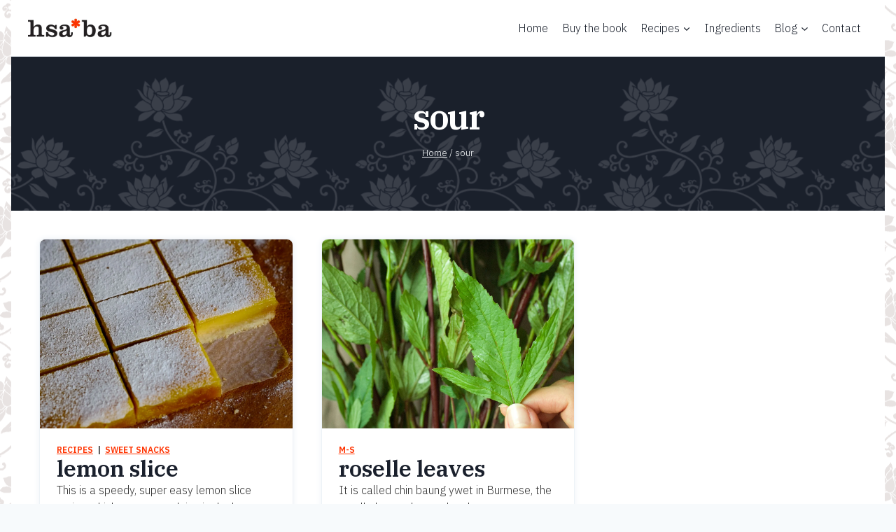

--- FILE ---
content_type: text/html; charset=UTF-8
request_url: https://hsaba.com/tag/sour
body_size: 24695
content:
<!doctype html>
<html lang="en-US" class="no-js" itemtype="https://schema.org/Blog" itemscope>
<head>
	<meta charset="UTF-8">
	<meta name="viewport" content="width=device-width, initial-scale=1, minimum-scale=1">
	<meta name='robots' content='index, follow, max-image-preview:large, max-snippet:-1, max-video-preview:-1' />

	<!-- This site is optimized with the Yoast SEO plugin v24.5 - https://yoast.com/wordpress/plugins/seo/ -->
	<title>sour Archives - hsa*ba: please eat</title>
	<link rel="canonical" href="https://hsaba.com/tag/sour" />
	<meta property="og:locale" content="en_US" />
	<meta property="og:type" content="article" />
	<meta property="og:title" content="sour Archives - hsa*ba: please eat" />
	<meta property="og:url" content="https://hsaba.com/tag/sour" />
	<meta property="og:site_name" content="hsa*ba: please eat" />
	<meta name="twitter:card" content="summary_large_image" />
	<script type="application/ld+json" class="yoast-schema-graph">{"@context":"https://schema.org","@graph":[{"@type":"CollectionPage","@id":"https://hsaba.com/tag/sour","url":"https://hsaba.com/tag/sour","name":"sour Archives - hsa*ba: please eat","isPartOf":{"@id":"https://hsaba.com/#website"},"primaryImageOfPage":{"@id":"https://hsaba.com/tag/sour#primaryimage"},"image":{"@id":"https://hsaba.com/tag/sour#primaryimage"},"thumbnailUrl":"https://hsaba.com/wp-content/uploads/2014/07/lemon_slice.jpg","breadcrumb":{"@id":"https://hsaba.com/tag/sour#breadcrumb"},"inLanguage":"en-US"},{"@type":"ImageObject","inLanguage":"en-US","@id":"https://hsaba.com/tag/sour#primaryimage","url":"https://hsaba.com/wp-content/uploads/2014/07/lemon_slice.jpg","contentUrl":"https://hsaba.com/wp-content/uploads/2014/07/lemon_slice.jpg","width":1200,"height":900,"caption":"lemon slice"},{"@type":"BreadcrumbList","@id":"https://hsaba.com/tag/sour#breadcrumb","itemListElement":[{"@type":"ListItem","position":1,"name":"Home","item":"https://hsaba.com/"},{"@type":"ListItem","position":2,"name":"sour"}]},{"@type":"WebSite","@id":"https://hsaba.com/#website","url":"https://hsaba.com/","name":"hsa*ba: please eat","description":"Authentic Burmese food, recipes and ingredients. Explore the food and culture of Burma through a collection of recipes, ingredients and stories.","publisher":{"@id":"https://hsaba.com/#/schema/person/e600d99a7e6bd2ea878fbacec8728158"},"potentialAction":[{"@type":"SearchAction","target":{"@type":"EntryPoint","urlTemplate":"https://hsaba.com/?s={search_term_string}"},"query-input":{"@type":"PropertyValueSpecification","valueRequired":true,"valueName":"search_term_string"}}],"inLanguage":"en-US"},{"@type":["Person","Organization"],"@id":"https://hsaba.com/#/schema/person/e600d99a7e6bd2ea878fbacec8728158","name":"Cho","image":{"@type":"ImageObject","inLanguage":"en-US","@id":"https://hsaba.com/#/schema/person/image/","url":"https://hsaba.com/wp-content/uploads/2017/06/hsaba-please-eat@2x.png","contentUrl":"https://hsaba.com/wp-content/uploads/2017/06/hsaba-please-eat@2x.png","width":360,"height":120,"caption":"Cho"},"logo":{"@id":"https://hsaba.com/#/schema/person/image/"}}]}</script>
	<!-- / Yoast SEO plugin. -->


<link rel="alternate" type="application/rss+xml" title="hsa*ba: please eat &raquo; Feed" href="https://hsaba.com/feed" />
<link rel="alternate" type="application/rss+xml" title="hsa*ba: please eat &raquo; Comments Feed" href="https://hsaba.com/comments/feed" />
			<script>document.documentElement.classList.remove( 'no-js' );</script>
			<link rel="alternate" type="application/rss+xml" title="hsa*ba: please eat &raquo; sour Tag Feed" href="https://hsaba.com/tag/sour/feed" />
<script>
window._wpemojiSettings = {"baseUrl":"https:\/\/s.w.org\/images\/core\/emoji\/15.0.3\/72x72\/","ext":".png","svgUrl":"https:\/\/s.w.org\/images\/core\/emoji\/15.0.3\/svg\/","svgExt":".svg","source":{"concatemoji":"https:\/\/hsaba.com\/wp-includes\/js\/wp-emoji-release.min.js?ver=6.5.3"}};
/*! This file is auto-generated */
!function(i,n){var o,s,e;function c(e){try{var t={supportTests:e,timestamp:(new Date).valueOf()};sessionStorage.setItem(o,JSON.stringify(t))}catch(e){}}function p(e,t,n){e.clearRect(0,0,e.canvas.width,e.canvas.height),e.fillText(t,0,0);var t=new Uint32Array(e.getImageData(0,0,e.canvas.width,e.canvas.height).data),r=(e.clearRect(0,0,e.canvas.width,e.canvas.height),e.fillText(n,0,0),new Uint32Array(e.getImageData(0,0,e.canvas.width,e.canvas.height).data));return t.every(function(e,t){return e===r[t]})}function u(e,t,n){switch(t){case"flag":return n(e,"\ud83c\udff3\ufe0f\u200d\u26a7\ufe0f","\ud83c\udff3\ufe0f\u200b\u26a7\ufe0f")?!1:!n(e,"\ud83c\uddfa\ud83c\uddf3","\ud83c\uddfa\u200b\ud83c\uddf3")&&!n(e,"\ud83c\udff4\udb40\udc67\udb40\udc62\udb40\udc65\udb40\udc6e\udb40\udc67\udb40\udc7f","\ud83c\udff4\u200b\udb40\udc67\u200b\udb40\udc62\u200b\udb40\udc65\u200b\udb40\udc6e\u200b\udb40\udc67\u200b\udb40\udc7f");case"emoji":return!n(e,"\ud83d\udc26\u200d\u2b1b","\ud83d\udc26\u200b\u2b1b")}return!1}function f(e,t,n){var r="undefined"!=typeof WorkerGlobalScope&&self instanceof WorkerGlobalScope?new OffscreenCanvas(300,150):i.createElement("canvas"),a=r.getContext("2d",{willReadFrequently:!0}),o=(a.textBaseline="top",a.font="600 32px Arial",{});return e.forEach(function(e){o[e]=t(a,e,n)}),o}function t(e){var t=i.createElement("script");t.src=e,t.defer=!0,i.head.appendChild(t)}"undefined"!=typeof Promise&&(o="wpEmojiSettingsSupports",s=["flag","emoji"],n.supports={everything:!0,everythingExceptFlag:!0},e=new Promise(function(e){i.addEventListener("DOMContentLoaded",e,{once:!0})}),new Promise(function(t){var n=function(){try{var e=JSON.parse(sessionStorage.getItem(o));if("object"==typeof e&&"number"==typeof e.timestamp&&(new Date).valueOf()<e.timestamp+604800&&"object"==typeof e.supportTests)return e.supportTests}catch(e){}return null}();if(!n){if("undefined"!=typeof Worker&&"undefined"!=typeof OffscreenCanvas&&"undefined"!=typeof URL&&URL.createObjectURL&&"undefined"!=typeof Blob)try{var e="postMessage("+f.toString()+"("+[JSON.stringify(s),u.toString(),p.toString()].join(",")+"));",r=new Blob([e],{type:"text/javascript"}),a=new Worker(URL.createObjectURL(r),{name:"wpTestEmojiSupports"});return void(a.onmessage=function(e){c(n=e.data),a.terminate(),t(n)})}catch(e){}c(n=f(s,u,p))}t(n)}).then(function(e){for(var t in e)n.supports[t]=e[t],n.supports.everything=n.supports.everything&&n.supports[t],"flag"!==t&&(n.supports.everythingExceptFlag=n.supports.everythingExceptFlag&&n.supports[t]);n.supports.everythingExceptFlag=n.supports.everythingExceptFlag&&!n.supports.flag,n.DOMReady=!1,n.readyCallback=function(){n.DOMReady=!0}}).then(function(){return e}).then(function(){var e;n.supports.everything||(n.readyCallback(),(e=n.source||{}).concatemoji?t(e.concatemoji):e.wpemoji&&e.twemoji&&(t(e.twemoji),t(e.wpemoji)))}))}((window,document),window._wpemojiSettings);
</script>

<link rel='stylesheet' id='admin_caching_style-css' href='https://hsaba.com/wp-content/plugins/browser-caching-with-htaccess/css/admin.css?ver=6.5.3' media='all' />
<link rel='stylesheet' id='kadence-blocks-rowlayout-css' href='https://hsaba.com/wp-content/plugins/kadence-blocks/dist/style-blocks-rowlayout.css?ver=3.5.12' media='all' />
<link rel='stylesheet' id='kadence-blocks-column-css' href='https://hsaba.com/wp-content/plugins/kadence-blocks/dist/style-blocks-column.css?ver=3.5.12' media='all' />
<link rel='stylesheet' id='kadence-blocks-image-css' href='https://hsaba.com/wp-content/plugins/kadence-blocks/dist/style-blocks-image.css?ver=3.5.12' media='all' />
<style id='kadence-blocks-advancedheading-inline-css'>
.wp-block-kadence-advancedheading mark{background:transparent;border-style:solid;border-width:0}.wp-block-kadence-advancedheading mark.kt-highlight{color:#f76a0c;}.kb-adv-heading-icon{display: inline-flex;justify-content: center;align-items: center;} .is-layout-constrained > .kb-advanced-heading-link {display: block;}.single-content .kadence-advanced-heading-wrapper h1, .single-content .kadence-advanced-heading-wrapper h2, .single-content .kadence-advanced-heading-wrapper h3, .single-content .kadence-advanced-heading-wrapper h4, .single-content .kadence-advanced-heading-wrapper h5, .single-content .kadence-advanced-heading-wrapper h6 {margin: 1.5em 0 .5em;}.single-content .kadence-advanced-heading-wrapper+* { margin-top:0;}.kb-screen-reader-text{position:absolute;width:1px;height:1px;padding:0;margin:-1px;overflow:hidden;clip:rect(0,0,0,0);}
</style>
<style id='wp-emoji-styles-inline-css'>

	img.wp-smiley, img.emoji {
		display: inline !important;
		border: none !important;
		box-shadow: none !important;
		height: 1em !important;
		width: 1em !important;
		margin: 0 0.07em !important;
		vertical-align: -0.1em !important;
		background: none !important;
		padding: 0 !important;
	}
</style>
<link rel='stylesheet' id='wp-block-library-css' href='https://hsaba.com/wp-includes/css/dist/block-library/style.min.css?ver=6.5.3' media='all' />
<style id='classic-theme-styles-inline-css'>
/*! This file is auto-generated */
.wp-block-button__link{color:#fff;background-color:#32373c;border-radius:9999px;box-shadow:none;text-decoration:none;padding:calc(.667em + 2px) calc(1.333em + 2px);font-size:1.125em}.wp-block-file__button{background:#32373c;color:#fff;text-decoration:none}
</style>
<style id='global-styles-inline-css'>
body{--wp--preset--color--black: #000000;--wp--preset--color--cyan-bluish-gray: #abb8c3;--wp--preset--color--white: #ffffff;--wp--preset--color--pale-pink: #f78da7;--wp--preset--color--vivid-red: #cf2e2e;--wp--preset--color--luminous-vivid-orange: #ff6900;--wp--preset--color--luminous-vivid-amber: #fcb900;--wp--preset--color--light-green-cyan: #7bdcb5;--wp--preset--color--vivid-green-cyan: #00d084;--wp--preset--color--pale-cyan-blue: #8ed1fc;--wp--preset--color--vivid-cyan-blue: #0693e3;--wp--preset--color--vivid-purple: #9b51e0;--wp--preset--color--theme-palette-1: #ff3300;--wp--preset--color--theme-palette-2: #c90600;--wp--preset--color--theme-palette-3: #1A202C;--wp--preset--color--theme-palette-4: #333333;--wp--preset--color--theme-palette-5: #4A5568;--wp--preset--color--theme-palette-6: #718096;--wp--preset--color--theme-palette-7: #EDF2F7;--wp--preset--color--theme-palette-8: #F7FAFC;--wp--preset--color--theme-palette-9: #ffffff;--wp--preset--gradient--vivid-cyan-blue-to-vivid-purple: linear-gradient(135deg,rgba(6,147,227,1) 0%,rgb(155,81,224) 100%);--wp--preset--gradient--light-green-cyan-to-vivid-green-cyan: linear-gradient(135deg,rgb(122,220,180) 0%,rgb(0,208,130) 100%);--wp--preset--gradient--luminous-vivid-amber-to-luminous-vivid-orange: linear-gradient(135deg,rgba(252,185,0,1) 0%,rgba(255,105,0,1) 100%);--wp--preset--gradient--luminous-vivid-orange-to-vivid-red: linear-gradient(135deg,rgba(255,105,0,1) 0%,rgb(207,46,46) 100%);--wp--preset--gradient--very-light-gray-to-cyan-bluish-gray: linear-gradient(135deg,rgb(238,238,238) 0%,rgb(169,184,195) 100%);--wp--preset--gradient--cool-to-warm-spectrum: linear-gradient(135deg,rgb(74,234,220) 0%,rgb(151,120,209) 20%,rgb(207,42,186) 40%,rgb(238,44,130) 60%,rgb(251,105,98) 80%,rgb(254,248,76) 100%);--wp--preset--gradient--blush-light-purple: linear-gradient(135deg,rgb(255,206,236) 0%,rgb(152,150,240) 100%);--wp--preset--gradient--blush-bordeaux: linear-gradient(135deg,rgb(254,205,165) 0%,rgb(254,45,45) 50%,rgb(107,0,62) 100%);--wp--preset--gradient--luminous-dusk: linear-gradient(135deg,rgb(255,203,112) 0%,rgb(199,81,192) 50%,rgb(65,88,208) 100%);--wp--preset--gradient--pale-ocean: linear-gradient(135deg,rgb(255,245,203) 0%,rgb(182,227,212) 50%,rgb(51,167,181) 100%);--wp--preset--gradient--electric-grass: linear-gradient(135deg,rgb(202,248,128) 0%,rgb(113,206,126) 100%);--wp--preset--gradient--midnight: linear-gradient(135deg,rgb(2,3,129) 0%,rgb(40,116,252) 100%);--wp--preset--font-size--small: 14px;--wp--preset--font-size--medium: 24px;--wp--preset--font-size--large: 32px;--wp--preset--font-size--x-large: 42px;--wp--preset--font-size--larger: 40px;--wp--preset--font-family--inter: "Inter", sans-serif;--wp--preset--font-family--cardo: Cardo;--wp--preset--spacing--20: 0.44rem;--wp--preset--spacing--30: 0.67rem;--wp--preset--spacing--40: 1rem;--wp--preset--spacing--50: 1.5rem;--wp--preset--spacing--60: 2.25rem;--wp--preset--spacing--70: 3.38rem;--wp--preset--spacing--80: 5.06rem;--wp--preset--shadow--natural: 6px 6px 9px rgba(0, 0, 0, 0.2);--wp--preset--shadow--deep: 12px 12px 50px rgba(0, 0, 0, 0.4);--wp--preset--shadow--sharp: 6px 6px 0px rgba(0, 0, 0, 0.2);--wp--preset--shadow--outlined: 6px 6px 0px -3px rgba(255, 255, 255, 1), 6px 6px rgba(0, 0, 0, 1);--wp--preset--shadow--crisp: 6px 6px 0px rgba(0, 0, 0, 1);}:where(.is-layout-flex){gap: 0.5em;}:where(.is-layout-grid){gap: 0.5em;}body .is-layout-flex{display: flex;}body .is-layout-flex{flex-wrap: wrap;align-items: center;}body .is-layout-flex > *{margin: 0;}body .is-layout-grid{display: grid;}body .is-layout-grid > *{margin: 0;}:where(.wp-block-columns.is-layout-flex){gap: 2em;}:where(.wp-block-columns.is-layout-grid){gap: 2em;}:where(.wp-block-post-template.is-layout-flex){gap: 1.25em;}:where(.wp-block-post-template.is-layout-grid){gap: 1.25em;}.has-black-color{color: var(--wp--preset--color--black) !important;}.has-cyan-bluish-gray-color{color: var(--wp--preset--color--cyan-bluish-gray) !important;}.has-white-color{color: var(--wp--preset--color--white) !important;}.has-pale-pink-color{color: var(--wp--preset--color--pale-pink) !important;}.has-vivid-red-color{color: var(--wp--preset--color--vivid-red) !important;}.has-luminous-vivid-orange-color{color: var(--wp--preset--color--luminous-vivid-orange) !important;}.has-luminous-vivid-amber-color{color: var(--wp--preset--color--luminous-vivid-amber) !important;}.has-light-green-cyan-color{color: var(--wp--preset--color--light-green-cyan) !important;}.has-vivid-green-cyan-color{color: var(--wp--preset--color--vivid-green-cyan) !important;}.has-pale-cyan-blue-color{color: var(--wp--preset--color--pale-cyan-blue) !important;}.has-vivid-cyan-blue-color{color: var(--wp--preset--color--vivid-cyan-blue) !important;}.has-vivid-purple-color{color: var(--wp--preset--color--vivid-purple) !important;}.has-black-background-color{background-color: var(--wp--preset--color--black) !important;}.has-cyan-bluish-gray-background-color{background-color: var(--wp--preset--color--cyan-bluish-gray) !important;}.has-white-background-color{background-color: var(--wp--preset--color--white) !important;}.has-pale-pink-background-color{background-color: var(--wp--preset--color--pale-pink) !important;}.has-vivid-red-background-color{background-color: var(--wp--preset--color--vivid-red) !important;}.has-luminous-vivid-orange-background-color{background-color: var(--wp--preset--color--luminous-vivid-orange) !important;}.has-luminous-vivid-amber-background-color{background-color: var(--wp--preset--color--luminous-vivid-amber) !important;}.has-light-green-cyan-background-color{background-color: var(--wp--preset--color--light-green-cyan) !important;}.has-vivid-green-cyan-background-color{background-color: var(--wp--preset--color--vivid-green-cyan) !important;}.has-pale-cyan-blue-background-color{background-color: var(--wp--preset--color--pale-cyan-blue) !important;}.has-vivid-cyan-blue-background-color{background-color: var(--wp--preset--color--vivid-cyan-blue) !important;}.has-vivid-purple-background-color{background-color: var(--wp--preset--color--vivid-purple) !important;}.has-black-border-color{border-color: var(--wp--preset--color--black) !important;}.has-cyan-bluish-gray-border-color{border-color: var(--wp--preset--color--cyan-bluish-gray) !important;}.has-white-border-color{border-color: var(--wp--preset--color--white) !important;}.has-pale-pink-border-color{border-color: var(--wp--preset--color--pale-pink) !important;}.has-vivid-red-border-color{border-color: var(--wp--preset--color--vivid-red) !important;}.has-luminous-vivid-orange-border-color{border-color: var(--wp--preset--color--luminous-vivid-orange) !important;}.has-luminous-vivid-amber-border-color{border-color: var(--wp--preset--color--luminous-vivid-amber) !important;}.has-light-green-cyan-border-color{border-color: var(--wp--preset--color--light-green-cyan) !important;}.has-vivid-green-cyan-border-color{border-color: var(--wp--preset--color--vivid-green-cyan) !important;}.has-pale-cyan-blue-border-color{border-color: var(--wp--preset--color--pale-cyan-blue) !important;}.has-vivid-cyan-blue-border-color{border-color: var(--wp--preset--color--vivid-cyan-blue) !important;}.has-vivid-purple-border-color{border-color: var(--wp--preset--color--vivid-purple) !important;}.has-vivid-cyan-blue-to-vivid-purple-gradient-background{background: var(--wp--preset--gradient--vivid-cyan-blue-to-vivid-purple) !important;}.has-light-green-cyan-to-vivid-green-cyan-gradient-background{background: var(--wp--preset--gradient--light-green-cyan-to-vivid-green-cyan) !important;}.has-luminous-vivid-amber-to-luminous-vivid-orange-gradient-background{background: var(--wp--preset--gradient--luminous-vivid-amber-to-luminous-vivid-orange) !important;}.has-luminous-vivid-orange-to-vivid-red-gradient-background{background: var(--wp--preset--gradient--luminous-vivid-orange-to-vivid-red) !important;}.has-very-light-gray-to-cyan-bluish-gray-gradient-background{background: var(--wp--preset--gradient--very-light-gray-to-cyan-bluish-gray) !important;}.has-cool-to-warm-spectrum-gradient-background{background: var(--wp--preset--gradient--cool-to-warm-spectrum) !important;}.has-blush-light-purple-gradient-background{background: var(--wp--preset--gradient--blush-light-purple) !important;}.has-blush-bordeaux-gradient-background{background: var(--wp--preset--gradient--blush-bordeaux) !important;}.has-luminous-dusk-gradient-background{background: var(--wp--preset--gradient--luminous-dusk) !important;}.has-pale-ocean-gradient-background{background: var(--wp--preset--gradient--pale-ocean) !important;}.has-electric-grass-gradient-background{background: var(--wp--preset--gradient--electric-grass) !important;}.has-midnight-gradient-background{background: var(--wp--preset--gradient--midnight) !important;}.has-small-font-size{font-size: var(--wp--preset--font-size--small) !important;}.has-medium-font-size{font-size: var(--wp--preset--font-size--medium) !important;}.has-large-font-size{font-size: var(--wp--preset--font-size--large) !important;}.has-x-large-font-size{font-size: var(--wp--preset--font-size--x-large) !important;}
.wp-block-navigation a:where(:not(.wp-element-button)){color: inherit;}
:where(.wp-block-post-template.is-layout-flex){gap: 1.25em;}:where(.wp-block-post-template.is-layout-grid){gap: 1.25em;}
:where(.wp-block-columns.is-layout-flex){gap: 2em;}:where(.wp-block-columns.is-layout-grid){gap: 2em;}
.wp-block-pullquote{font-size: 1.5em;line-height: 1.6;}
</style>
<style id='woocommerce-inline-inline-css'>
.woocommerce form .form-row .required { visibility: visible; }
</style>
<link rel='stylesheet' id='kadence-global-css' href='https://hsaba.com/wp-content/themes/kadence/assets/css/global.min.css?ver=1.1.50' media='all' />
<style id='kadence-global-inline-css'>
/* Kadence Base CSS */
:root{--global-palette1:#ff3300;--global-palette2:#c90600;--global-palette3:#1A202C;--global-palette4:#333333;--global-palette5:#4A5568;--global-palette6:#718096;--global-palette7:#EDF2F7;--global-palette8:#F7FAFC;--global-palette9:#ffffff;--global-palette9rgb:255, 255, 255;--global-palette-highlight:var(--global-palette1);--global-palette-highlight-alt:var(--global-palette2);--global-palette-highlight-alt2:var(--global-palette9);--global-palette-btn-bg:var(--global-palette1);--global-palette-btn-bg-hover:var(--global-palette2);--global-palette-btn:var(--global-palette9);--global-palette-btn-hover:var(--global-palette9);--global-body-font-family:'IBM Plex Sans', sans-serif;--global-heading-font-family:'IBM Plex Serif', serif;--global-primary-nav-font-family:inherit;--global-fallback-font:sans-serif;--global-display-fallback-font:sans-serif;--global-content-width:1280px;--global-content-narrow-width:840px;--global-content-edge-padding:1rem;--global-content-boxed-padding:1rem;--global-calc-content-width:calc(1280px - var(--global-content-edge-padding) - var(--global-content-edge-padding) );--wp--style--global--content-size:var(--global-calc-content-width);}.wp-site-blocks{--global-vw:calc( 100vw - ( 0.5 * var(--scrollbar-offset)));}body{background-color:var(--global-palette8);background-image:url('http://localhost:8888/hsaba/wp-content/uploads/2013/10/hsaba-wht-pattern.gif');background-repeat:repeat;background-position:center;background-size:auto;background-attachment:fixed;}body, input, select, optgroup, textarea{font-style:normal;font-weight:300;font-size:16px;line-height:1.6;font-family:var(--global-body-font-family);color:var(--global-palette4);}.content-bg, body.content-style-unboxed .site{background:var(--global-palette9);}h1,h2,h3,h4,h5,h6{font-family:var(--global-heading-font-family);}h1{font-style:normal;font-weight:600;font-size:50px;line-height:1.1;letter-spacing:-0.05em;color:var(--global-palette3);}h2{font-style:normal;font-weight:600;font-size:44px;line-height:1.2;letter-spacing:-0.03em;color:var(--global-palette3);}h3{font-style:normal;font-weight:600;font-size:24px;line-height:1.4;color:var(--global-palette3);}h4{font-style:normal;font-weight:600;font-size:18px;line-height:1.5;color:var(--global-palette4);}h5{font-style:normal;font-weight:600;font-size:16px;line-height:1.5;color:var(--global-palette4);}h6{font-style:normal;font-weight:600;font-size:14px;line-height:1.5;color:var(--global-palette5);}.entry-hero .kadence-breadcrumbs{max-width:1280px;}.site-container, .site-header-row-layout-contained, .site-footer-row-layout-contained, .entry-hero-layout-contained, .comments-area, .alignfull > .wp-block-cover__inner-container, .alignwide > .wp-block-cover__inner-container{max-width:var(--global-content-width);}.content-width-narrow .content-container.site-container, .content-width-narrow .hero-container.site-container{max-width:var(--global-content-narrow-width);}@media all and (min-width: 1510px){.wp-site-blocks .content-container  .alignwide{margin-left:-115px;margin-right:-115px;width:unset;max-width:unset;}}@media all and (min-width: 1100px){.content-width-narrow .wp-site-blocks .content-container .alignwide{margin-left:-130px;margin-right:-130px;width:unset;max-width:unset;}}.content-style-boxed .wp-site-blocks .entry-content .alignwide{margin-left:calc( -1 * var( --global-content-boxed-padding ) );margin-right:calc( -1 * var( --global-content-boxed-padding ) );}.content-area{margin-top:0rem;margin-bottom:0rem;}@media all and (max-width: 1024px){.content-area{margin-top:3rem;margin-bottom:3rem;}}@media all and (max-width: 767px){.content-area{margin-top:2rem;margin-bottom:2rem;}}@media all and (max-width: 1024px){:root{--global-content-boxed-padding:2rem;}}@media all and (max-width: 767px){:root{--global-content-boxed-padding:1.5rem;}}.entry-content-wrap{padding:1rem;}@media all and (max-width: 1024px){.entry-content-wrap{padding:2rem;}}@media all and (max-width: 767px){.entry-content-wrap{padding:1.5rem;}}.entry.single-entry{box-shadow:0px 15px 15px -10px rgba(0,0,0,0);border-radius:0px 0px 0px 0px;}.entry.loop-entry{border-radius:0px 0px 0px 0px;box-shadow:0px 15px 15px -10px rgba(26,32,44,0);}.loop-entry .entry-content-wrap{padding:1rem;}@media all and (max-width: 1024px){.loop-entry .entry-content-wrap{padding:2rem;}}@media all and (max-width: 767px){.loop-entry .entry-content-wrap{padding:1.5rem;}}button, .button, .wp-block-button__link, input[type="button"], input[type="reset"], input[type="submit"], .fl-button, .elementor-button-wrapper .elementor-button{font-style:normal;font-weight:600;font-size:18px;box-shadow:0px 0px 0px -7px rgba(0,0,0,0);}button:hover, button:focus, button:active, .button:hover, .button:focus, .button:active, .wp-block-button__link:hover, .wp-block-button__link:focus, .wp-block-button__link:active, input[type="button"]:hover, input[type="button"]:focus, input[type="button"]:active, input[type="reset"]:hover, input[type="reset"]:focus, input[type="reset"]:active, input[type="submit"]:hover, input[type="submit"]:focus, input[type="submit"]:active, .elementor-button-wrapper .elementor-button:hover, .elementor-button-wrapper .elementor-button:focus, .elementor-button-wrapper .elementor-button:active{box-shadow:0px 15px 25px -7px rgba(0,0,0,0.1);}.kb-button.kb-btn-global-outline.kb-btn-global-inherit{padding-top:calc(px - 2px);padding-right:calc(px - 2px);padding-bottom:calc(px - 2px);padding-left:calc(px - 2px);}@media all and (min-width: 1025px){.transparent-header .entry-hero .entry-hero-container-inner{padding-top:80px;}}@media all and (max-width: 1024px){.mobile-transparent-header .entry-hero .entry-hero-container-inner{padding-top:80px;}}@media all and (max-width: 767px){.mobile-transparent-header .entry-hero .entry-hero-container-inner{padding-top:80px;}}#kt-scroll-up-reader, #kt-scroll-up{border-radius:4px 4px 4px 4px;bottom:30px;font-size:1.2em;padding:0.4em 0.4em 0.4em 0.4em;}#kt-scroll-up-reader.scroll-up-side-right, #kt-scroll-up.scroll-up-side-right{right:30px;}#kt-scroll-up-reader.scroll-up-side-left, #kt-scroll-up.scroll-up-side-left{left:30px;}#kt-scroll-up-reader:hover, #kt-scroll-up:hover{background:var(--global-palette2);}.entry-author-style-center{padding-top:var(--global-md-spacing);border-top:1px solid var(--global-gray-500);}.entry-author-style-center .entry-author-avatar, .entry-meta .author-avatar{display:none;}.entry-author-style-normal .entry-author-profile{padding-left:0px;}#comments .comment-meta{margin-left:0px;}.comment-metadata a:not(.comment-edit-link), .comment-body .edit-link:before{display:none;}.post-archive-hero-section .entry-hero-container-inner{background-color:var(--global-palette3);background-image:url('http://hsaba.com/wp-content/uploads/2023/08/banner-pattern.png');background-repeat:repeat;background-position:53% 48%;background-size:auto;background-attachment:scroll;border-bottom:0px none transparent;}.entry-hero.post-archive-hero-section .entry-header{min-height:220px;}.post-archive-hero-section .hero-section-overlay{background:rgba(26,32,44,0.86);}.wp-site-blocks .post-archive-title h1{color:var(--global-palette9);}.post-archive-title .kadence-breadcrumbs{color:var(--global-palette8);}.post-archive-title .kadence-breadcrumbs a:hover{color:var(--global-palette1);}.post-archive-title .archive-description{color:var(--global-palette1);}.post-archive-title .archive-description a:hover{color:var(--global-palette7);}body.archive, body.blog{background-image:url('http://hsaba.com/wp-content/uploads/2013/10/hsaba-wht-pattern.gif');background-repeat:repeat;background-position:50% 50%;background-size:auto;background-attachment:scroll;}.loop-entry.type-post h2.entry-title{font-style:normal;font-size:2rem;color:var(--global-palette3);}
/* Kadence Header CSS */
@media all and (max-width: 1024px){.mobile-transparent-header #masthead{position:absolute;left:0px;right:0px;z-index:100;}.kadence-scrollbar-fixer.mobile-transparent-header #masthead{right:var(--scrollbar-offset,0);}.mobile-transparent-header #masthead, .mobile-transparent-header .site-top-header-wrap .site-header-row-container-inner, .mobile-transparent-header .site-main-header-wrap .site-header-row-container-inner, .mobile-transparent-header .site-bottom-header-wrap .site-header-row-container-inner{background:transparent;}.site-header-row-tablet-layout-fullwidth, .site-header-row-tablet-layout-standard{padding:0px;}}@media all and (min-width: 1025px){.transparent-header #masthead{position:absolute;left:0px;right:0px;z-index:100;}.transparent-header.kadence-scrollbar-fixer #masthead{right:var(--scrollbar-offset,0);}.transparent-header #masthead, .transparent-header .site-top-header-wrap .site-header-row-container-inner, .transparent-header .site-main-header-wrap .site-header-row-container-inner, .transparent-header .site-bottom-header-wrap .site-header-row-container-inner{background:transparent;}}.site-branding a.brand img{max-width:120px;}.site-branding a.brand img.svg-logo-image{width:120px;}.site-branding{padding:0px 0px 0px 0px;}#masthead, #masthead .kadence-sticky-header.item-is-fixed:not(.item-at-start):not(.site-header-row-container):not(.site-main-header-wrap), #masthead .kadence-sticky-header.item-is-fixed:not(.item-at-start) > .site-header-row-container-inner{background:rgba(255,255,255,0);}.site-main-header-wrap .site-header-row-container-inner{background:var(--global-palette9);border-bottom:1px solid var(--global-palette7);}.site-main-header-inner-wrap{min-height:80px;}.site-main-header-wrap .site-header-row-container-inner>.site-container{padding:0rem 1.5rem 0rem 1.5rem;}#masthead .kadence-sticky-header.item-is-fixed:not(.item-at-start):not(.site-header-row-container):not(.item-hidden-above):not(.site-main-header-wrap), #masthead .kadence-sticky-header.item-is-fixed:not(.item-at-start):not(.item-hidden-above) > .site-header-row-container-inner{background:var(--global-palette9);border-bottom:1px solid var(--global-palette7);}#masthead .kadence-sticky-header.item-is-fixed:not(.item-at-start) .header-menu-container > ul > li > a{color:var(--global-palette3);}#masthead .kadence-sticky-header.item-is-fixed:not(.item-at-start) .mobile-toggle-open-container .menu-toggle-open, #masthead .kadence-sticky-header.item-is-fixed:not(.item-at-start) .search-toggle-open-container .search-toggle-open{color:var(--global-palette3);}#masthead .kadence-sticky-header.item-is-fixed:not(.item-at-start) .header-menu-container > ul > li > a:hover{color:var(--global-palette2);}#masthead .kadence-sticky-header.item-is-fixed:not(.item-at-start) .mobile-toggle-open-container .menu-toggle-open:hover, #masthead .kadence-sticky-header.item-is-fixed:not(.item-at-start) .mobile-toggle-open-container .menu-toggle-open:focus, #masthead .kadence-sticky-header.item-is-fixed:not(.item-at-start) .search-toggle-open-container .search-toggle-open:hover, #masthead .kadence-sticky-header.item-is-fixed:not(.item-at-start) .search-toggle-open-container .search-toggle-open:focus{color:var(--global-palette2);}#masthead .kadence-sticky-header.item-is-fixed:not(.item-at-start) .header-menu-container > ul > li.current-menu-item > a, #masthead .kadence-sticky-header.item-is-fixed:not(.item-at-start) .header-menu-container > ul > li.current_page_item > a{color:var(--global-palette1);}#masthead .kadence-sticky-header.item-is-fixed:not(.item-at-start) .header-button, #masthead .kadence-sticky-header.item-is-fixed:not(.item-at-start) .mobile-header-button-wrap .mobile-header-button{color:var(--global-palette1);}#masthead .kadence-sticky-header.item-is-fixed:not(.item-at-start) .header-button:hover, #masthead .kadence-sticky-header.item-is-fixed:not(.item-at-start) .mobile-header-button-wrap .mobile-header-button:hover{color:var(--global-palette2);}#masthead .kadence-sticky-header.item-is-fixed:not(.item-at-start) .header-html, #masthead .kadence-sticky-header.item-is-fixed:not(.item-at-start) .mobile-html{color:var(--global-palette3);}#masthead .kadence-sticky-header.item-is-fixed:not(.item-at-start) .header-html a, #masthead .kadence-sticky-header.item-is-fixed:not(.item-at-start) .mobile-html a{color:var(--global-palette1);}#masthead .kadence-sticky-header.item-is-fixed:not(.item-at-start) .header-html a:hover, #masthead .kadence-sticky-header.item-is-fixed:not(.item-at-start) .mobile-html a:hover{color:var(--global-palette2);}.header-navigation[class*="header-navigation-style-underline"] .header-menu-container.primary-menu-container>ul>li>a:after{width:calc( 100% - 1.2em);}.main-navigation .primary-menu-container > ul > li.menu-item > a{padding-left:calc(1.2em / 2);padding-right:calc(1.2em / 2);color:var(--global-palette3);}.main-navigation .primary-menu-container > ul > li.menu-item .dropdown-nav-special-toggle{right:calc(1.2em / 2);}.main-navigation .primary-menu-container > ul > li.menu-item > a:hover{color:var(--global-palette2);}.main-navigation .primary-menu-container > ul > li.menu-item.current-menu-item > a{color:var(--global-palette1);}.header-navigation .header-menu-container ul ul.sub-menu, .header-navigation .header-menu-container ul ul.submenu{background:var(--global-palette9);box-shadow:0px 2px 15px 0px rgba(26,32,44,0.15);}.header-navigation .header-menu-container ul ul li.menu-item, .header-menu-container ul.menu > li.kadence-menu-mega-enabled > ul > li.menu-item > a{border-bottom:1px solid var(--global-palette8);}.header-navigation .header-menu-container ul ul li.menu-item > a{width:200px;padding-top:1em;padding-bottom:1em;color:var(--global-palette3);font-style:normal;font-size:16px;line-height:1.2;}.header-navigation .header-menu-container ul ul li.menu-item > a:hover{color:var(--global-palette2);background:var(--global-palette8);}.header-navigation .header-menu-container ul ul li.menu-item.current-menu-item > a{color:var(--global-palette1);background:var(--global-palette7);}.mobile-toggle-open-container .menu-toggle-open, .mobile-toggle-open-container .menu-toggle-open:focus{color:var(--global-palette5);padding:0.4em 0.6em 0.4em 0.6em;font-size:14px;}.mobile-toggle-open-container .menu-toggle-open.menu-toggle-style-bordered{border:1px solid currentColor;}.mobile-toggle-open-container .menu-toggle-open .menu-toggle-icon{font-size:20px;}.mobile-toggle-open-container .menu-toggle-open:hover, .mobile-toggle-open-container .menu-toggle-open:focus-visible{color:var(--global-palette-highlight);}.mobile-navigation ul li{font-size:14px;}.mobile-navigation ul li a{padding-top:1em;padding-bottom:1em;}.mobile-navigation ul li > a, .mobile-navigation ul li.menu-item-has-children > .drawer-nav-drop-wrap{color:var(--global-palette8);}.mobile-navigation ul li.current-menu-item > a, .mobile-navigation ul li.current-menu-item.menu-item-has-children > .drawer-nav-drop-wrap{color:var(--global-palette-highlight);}.mobile-navigation ul li.menu-item-has-children .drawer-nav-drop-wrap, .mobile-navigation ul li:not(.menu-item-has-children) a{border-bottom:1px solid rgba(255,255,255,0.1);}.mobile-navigation:not(.drawer-navigation-parent-toggle-true) ul li.menu-item-has-children .drawer-nav-drop-wrap button{border-left:1px solid rgba(255,255,255,0.1);}#mobile-drawer .drawer-header .drawer-toggle{padding:0.6em 0.15em 0.6em 0.15em;font-size:24px;}
/* Kadence Footer CSS */
.site-middle-footer-wrap .site-footer-row-container-inner{background:var(--global-palette9);border-top:1px solid var(--global-palette7);}.site-footer .site-middle-footer-wrap a:where(:not(.button):not(.wp-block-button__link):not(.wp-element-button)):hover{color:var(--global-palette2);}.site-middle-footer-inner-wrap{padding-top:1.4rem;padding-bottom:1rem;grid-column-gap:24px;grid-row-gap:24px;}.site-middle-footer-inner-wrap .widget{margin-bottom:24px;}.site-middle-footer-inner-wrap .site-footer-section:not(:last-child):after{border-right:1px solid var(--global-palette7);right:calc(-24px / 2);}#colophon .footer-html{margin:0px 0px 0px 0px;}#colophon .footer-navigation .footer-menu-container > ul > li > a{padding-left:calc(1.2em / 2);padding-right:calc(1.2em / 2);padding-top:calc(0.6em / 2);padding-bottom:calc(0.6em / 2);color:var(--global-palette3);}#colophon .footer-navigation .footer-menu-container > ul li a:hover{color:var(--global-palette2);}#colophon .footer-navigation .footer-menu-container > ul li.current-menu-item > a{color:var(--global-palette1);}
/* Kadence Woo CSS */
.woocommerce table.shop_table td.product-quantity{min-width:130px;}.entry-hero.product-hero-section .entry-header{min-height:200px;}.product-title .single-category{font-weight:700;font-size:32px;line-height:1.5;color:var(--global-palette3);}.wp-site-blocks .product-hero-section .extra-title{font-weight:700;font-size:32px;line-height:1.5;}.woocommerce ul.products.woo-archive-btn-button .product-action-wrap .button:not(.kb-button), .woocommerce ul.products li.woo-archive-btn-button .button:not(.kb-button), .wc-block-grid__product.woo-archive-btn-button .product-details .wc-block-grid__product-add-to-cart .wp-block-button__link{border:2px none transparent;box-shadow:0px 0px 0px 0px rgba(0,0,0,0.0);}.woocommerce ul.products.woo-archive-btn-button .product-action-wrap .button:not(.kb-button):hover, .woocommerce ul.products li.woo-archive-btn-button .button:not(.kb-button):hover, .wc-block-grid__product.woo-archive-btn-button .product-details .wc-block-grid__product-add-to-cart .wp-block-button__link:hover{box-shadow:0px 0px 0px 0px rgba(0,0,0,0);}
/* Kadence Pro Header CSS */
.header-navigation-dropdown-direction-left ul ul.submenu, .header-navigation-dropdown-direction-left ul ul.sub-menu{right:0px;left:auto;}.rtl .header-navigation-dropdown-direction-right ul ul.submenu, .rtl .header-navigation-dropdown-direction-right ul ul.sub-menu{left:0px;right:auto;}.header-account-button .nav-drop-title-wrap > .kadence-svg-iconset, .header-account-button > .kadence-svg-iconset{font-size:1.2em;}.site-header-item .header-account-button .nav-drop-title-wrap, .site-header-item .header-account-wrap > .header-account-button{display:flex;align-items:center;}.header-account-style-icon_label .header-account-label{padding-left:5px;}.header-account-style-label_icon .header-account-label{padding-right:5px;}.site-header-item .header-account-wrap .header-account-button{text-decoration:none;box-shadow:none;color:inherit;background:transparent;padding:0.6em 0em 0.6em 0em;}.header-mobile-account-wrap .header-account-button .nav-drop-title-wrap > .kadence-svg-iconset, .header-mobile-account-wrap .header-account-button > .kadence-svg-iconset{font-size:1.2em;}.header-mobile-account-wrap .header-account-button .nav-drop-title-wrap, .header-mobile-account-wrap > .header-account-button{display:flex;align-items:center;}.header-mobile-account-wrap.header-account-style-icon_label .header-account-label{padding-left:5px;}.header-mobile-account-wrap.header-account-style-label_icon .header-account-label{padding-right:5px;}.header-mobile-account-wrap .header-account-button{text-decoration:none;box-shadow:none;color:inherit;background:transparent;padding:0.6em 0em 0.6em 0em;}#login-drawer .drawer-inner .drawer-content{display:flex;justify-content:center;align-items:center;position:absolute;top:0px;bottom:0px;left:0px;right:0px;padding:0px;}#loginform p label{display:block;}#login-drawer #loginform{width:100%;}#login-drawer #loginform input{width:100%;}#login-drawer #loginform input[type="checkbox"]{width:auto;}#login-drawer .drawer-inner .drawer-header{position:relative;z-index:100;}#login-drawer .drawer-content_inner.widget_login_form_inner{padding:2em;width:100%;max-width:350px;border-radius:.25rem;background:var(--global-palette9);color:var(--global-palette4);}#login-drawer .lost_password a{color:var(--global-palette6);}#login-drawer .lost_password, #login-drawer .register-field{text-align:center;}#login-drawer .widget_login_form_inner p{margin-top:1.2em;margin-bottom:0em;}#login-drawer .widget_login_form_inner p:first-child{margin-top:0em;}#login-drawer .widget_login_form_inner label{margin-bottom:0.5em;}#login-drawer hr.register-divider{margin:1.2em 0;border-width:1px;}#login-drawer .register-field{font-size:90%;}@media all and (min-width: 1025px){#login-drawer hr.register-divider.hide-desktop{display:none;}#login-drawer p.register-field.hide-desktop{display:none;}}@media all and (max-width: 1024px){#login-drawer hr.register-divider.hide-mobile{display:none;}#login-drawer p.register-field.hide-mobile{display:none;}}@media all and (max-width: 767px){#login-drawer hr.register-divider.hide-mobile{display:none;}#login-drawer p.register-field.hide-mobile{display:none;}}.tertiary-navigation .tertiary-menu-container > ul > li.menu-item > a{padding-left:calc(1.2em / 2);padding-right:calc(1.2em / 2);padding-top:0.6em;padding-bottom:0.6em;color:var(--global-palette5);}.tertiary-navigation .tertiary-menu-container > ul > li.menu-item > a:hover{color:var(--global-palette-highlight);}.tertiary-navigation .tertiary-menu-container > ul > li.menu-item.current-menu-item > a{color:var(--global-palette3);}.header-navigation[class*="header-navigation-style-underline"] .header-menu-container.tertiary-menu-container>ul>li>a:after{width:calc( 100% - 1.2em);}.quaternary-navigation .quaternary-menu-container > ul > li.menu-item > a{padding-left:calc(1.2em / 2);padding-right:calc(1.2em / 2);padding-top:0.6em;padding-bottom:0.6em;color:var(--global-palette5);}.quaternary-navigation .quaternary-menu-container > ul > li.menu-item > a:hover{color:var(--global-palette-highlight);}.quaternary-navigation .quaternary-menu-container > ul > li.menu-item.current-menu-item > a{color:var(--global-palette3);}.header-navigation[class*="header-navigation-style-underline"] .header-menu-container.quaternary-menu-container>ul>li>a:after{width:calc( 100% - 1.2em);}#main-header .header-divider{border-right:1px solid var(--global-palette6);height:50%;}#main-header .header-divider2{border-right:1px solid var(--global-palette6);height:50%;}#main-header .header-divider3{border-right:1px solid var(--global-palette6);height:50%;}#mobile-header .header-mobile-divider, #mobile-drawer .header-mobile-divider{border-right:1px solid var(--global-palette6);height:50%;}#mobile-drawer .header-mobile-divider{border-top:1px solid var(--global-palette6);width:50%;}#mobile-header .header-mobile-divider2{border-right:1px solid var(--global-palette6);height:50%;}#mobile-drawer .header-mobile-divider2{border-top:1px solid var(--global-palette6);width:50%;}.header-item-search-bar form ::-webkit-input-placeholder{color:currentColor;opacity:0.5;}.header-item-search-bar form ::placeholder{color:currentColor;opacity:0.5;}.header-search-bar form{max-width:100%;width:240px;}.header-mobile-search-bar form{max-width:calc(100vw - var(--global-sm-spacing) - var(--global-sm-spacing));width:240px;}.header-widget-lstyle-normal .header-widget-area-inner a:not(.button){text-decoration:underline;}.element-contact-inner-wrap{display:flex;flex-wrap:wrap;align-items:center;margin-top:-0.6em;margin-left:calc(-0.6em / 2);margin-right:calc(-0.6em / 2);}.element-contact-inner-wrap .header-contact-item{display:inline-flex;flex-wrap:wrap;align-items:center;margin-top:0.6em;margin-left:calc(0.6em / 2);margin-right:calc(0.6em / 2);}.element-contact-inner-wrap .header-contact-item .kadence-svg-iconset{font-size:1em;}.header-contact-item img{display:inline-block;}.header-contact-item .contact-label{margin-left:0.3em;}.rtl .header-contact-item .contact-label{margin-right:0.3em;margin-left:0px;}.header-mobile-contact-wrap .element-contact-inner-wrap{display:flex;flex-wrap:wrap;align-items:center;margin-top:-0.6em;margin-left:calc(-0.6em / 2);margin-right:calc(-0.6em / 2);}.header-mobile-contact-wrap .element-contact-inner-wrap .header-contact-item{display:inline-flex;flex-wrap:wrap;align-items:center;margin-top:0.6em;margin-left:calc(0.6em / 2);margin-right:calc(0.6em / 2);}.header-mobile-contact-wrap .element-contact-inner-wrap .header-contact-item .kadence-svg-iconset{font-size:1em;}#main-header .header-button2{box-shadow:0px 0px 0px -7px rgba(0,0,0,0);}#main-header .header-button2:hover{box-shadow:0px 15px 25px -7px rgba(0,0,0,0.1);}.mobile-header-button2-wrap .mobile-header-button-inner-wrap .mobile-header-button2{border:2px none transparent;box-shadow:0px 0px 0px -7px rgba(0,0,0,0);}.mobile-header-button2-wrap .mobile-header-button-inner-wrap .mobile-header-button2:hover{box-shadow:0px 15px 25px -7px rgba(0,0,0,0.1);}#widget-drawer.popup-drawer-layout-fullwidth .drawer-content .header-widget2, #widget-drawer.popup-drawer-layout-sidepanel .drawer-inner{max-width:400px;}#widget-drawer.popup-drawer-layout-fullwidth .drawer-content .header-widget2{margin:0 auto;}.widget-toggle-open{display:flex;align-items:center;background:transparent;box-shadow:none;}.widget-toggle-open:hover, .widget-toggle-open:focus{border-color:currentColor;background:transparent;box-shadow:none;}.widget-toggle-open .widget-toggle-icon{display:flex;}.widget-toggle-open .widget-toggle-label{padding-right:5px;}.rtl .widget-toggle-open .widget-toggle-label{padding-left:5px;padding-right:0px;}.widget-toggle-open .widget-toggle-label:empty, .rtl .widget-toggle-open .widget-toggle-label:empty{padding-right:0px;padding-left:0px;}.widget-toggle-open-container .widget-toggle-open{color:var(--global-palette5);padding:0.4em 0.6em 0.4em 0.6em;font-size:14px;}.widget-toggle-open-container .widget-toggle-open.widget-toggle-style-bordered{border:1px solid currentColor;}.widget-toggle-open-container .widget-toggle-open .widget-toggle-icon{font-size:20px;}.widget-toggle-open-container .widget-toggle-open:hover, .widget-toggle-open-container .widget-toggle-open:focus{color:var(--global-palette-highlight);}#widget-drawer .header-widget-2style-normal a:not(.button){text-decoration:underline;}#widget-drawer .header-widget-2style-plain a:not(.button){text-decoration:none;}#widget-drawer .header-widget2 .widget-title{color:var(--global-palette9);}#widget-drawer .header-widget2{color:var(--global-palette8);}#widget-drawer .header-widget2 a:not(.button), #widget-drawer .header-widget2 .drawer-sub-toggle{color:var(--global-palette8);}#widget-drawer .header-widget2 a:not(.button):hover, #widget-drawer .header-widget2 .drawer-sub-toggle:hover{color:var(--global-palette9);}#mobile-secondary-site-navigation ul li{font-size:14px;}#mobile-secondary-site-navigation ul li a{padding-top:1em;padding-bottom:1em;}#mobile-secondary-site-navigation ul li > a, #mobile-secondary-site-navigation ul li.menu-item-has-children > .drawer-nav-drop-wrap{color:var(--global-palette8);}#mobile-secondary-site-navigation ul li.current-menu-item > a, #mobile-secondary-site-navigation ul li.current-menu-item.menu-item-has-children > .drawer-nav-drop-wrap{color:var(--global-palette-highlight);}#mobile-secondary-site-navigation ul li.menu-item-has-children .drawer-nav-drop-wrap, #mobile-secondary-site-navigation ul li:not(.menu-item-has-children) a{border-bottom:1px solid rgba(255,255,255,0.1);}#mobile-secondary-site-navigation:not(.drawer-navigation-parent-toggle-true) ul li.menu-item-has-children .drawer-nav-drop-wrap button{border-left:1px solid rgba(255,255,255,0.1);}
/* Kadence Pro Header CSS */
#filter-drawer.popup-drawer-layout-fullwidth .drawer-content .product-filter-widgets, #filter-drawer.popup-drawer-layout-sidepanel .drawer-inner{max-width:400px;}#filter-drawer.popup-drawer-layout-fullwidth .drawer-content .product-filter-widgets{margin:0 auto;}.filter-toggle-open-container{margin-right:0.5em;}.filter-toggle-open >*:first-child:not(:last-child){margin-right:4px;}.filter-toggle-open{color:inherit;display:flex;align-items:center;background:transparent;box-shadow:none;border-radius:0px;}.filter-toggle-open.filter-toggle-style-default{border:0px;}.filter-toggle-open:hover, .filter-toggle-open:focus{border-color:currentColor;background:transparent;color:inherit;box-shadow:none;}.filter-toggle-open .filter-toggle-icon{display:flex;}.filter-toggle-open >*:first-child:not(:last-child):empty{margin-right:0px;}.filter-toggle-open-container .filter-toggle-open{color:var(--global-palette5);padding:3px 5px 3px 5px;font-size:14px;}.filter-toggle-open-container .filter-toggle-open.filter-toggle-style-bordered{border:1px solid currentColor;}.filter-toggle-open-container .filter-toggle-open .filter-toggle-icon{font-size:20px;}.filter-toggle-open-container .filter-toggle-open:hover, .filter-toggle-open-container .filter-toggle-open:focus{color:var(--global-palette-highlight);}#filter-drawer .drawer-inner{background:var(--global-palette9);}#filter-drawer .drawer-header .drawer-toggle, #filter-drawer .drawer-header .drawer-toggle:focus{color:var(--global-palette5);}#filter-drawer .drawer-header .drawer-toggle:hover, #filter-drawer .drawer-header .drawer-toggle:focus:hover{color:var(--global-palette3);}#filter-drawer .header-filter-2style-normal a:not(.button){text-decoration:underline;}#filter-drawer .header-filter-2style-plain a:not(.button){text-decoration:none;}#filter-drawer .drawer-inner .product-filter-widgets .widget-title{color:var(--global-palette3);}#filter-drawer .drawer-inner .product-filter-widgets{color:var(--global-palette4);}#filter-drawer .drawer-inner .product-filter-widgets a:not(.kb-button) .drawer-inner .product-filter-widgets .drawer-sub-toggle{color:var(--global-palette1);}#filter-drawer .drawer-inner .product-filter-widgets a:hover:not(.kb-button), #filter-drawer .drawer-inner .product-filter-widgets .drawer-sub-toggle:hover{color:var(--global-palette2);}.kadence-shop-active-filters{display:flex;flex-wrap:wrap;}.kadence-clear-filters-container a{text-decoration:none;background:var(--global-palette7);color:var(--global-palette5);padding:.6em;font-size:80%;transition:all 0.3s ease-in-out;-webkit-transition:all 0.3s ease-in-out;-moz-transition:all 0.3s ease-in-out;}.kadence-clear-filters-container ul{margin:0px;padding:0px;border:0px;list-style:none outside;overflow:hidden;zoom:1;}.kadence-clear-filters-container ul li{float:left;padding:0 0 1px 1px;list-style:none;}.kadence-clear-filters-container a:hover{background:var(--global-palette9);color:var(--global-palette3);}
</style>
<link rel='stylesheet' id='kadence-header-css' href='https://hsaba.com/wp-content/themes/kadence/assets/css/header.min.css?ver=1.1.50' media='all' />
<link rel='stylesheet' id='kadence-content-css' href='https://hsaba.com/wp-content/themes/kadence/assets/css/content.min.css?ver=1.1.50' media='all' />
<link rel='stylesheet' id='kadence-woocommerce-css' href='https://hsaba.com/wp-content/themes/kadence/assets/css/woocommerce.min.css?ver=1.1.50' media='all' />
<link rel='stylesheet' id='kadence-footer-css' href='https://hsaba.com/wp-content/themes/kadence/assets/css/footer.min.css?ver=1.1.50' media='all' />
<style id='kadence-blocks-global-variables-inline-css'>
:root {--global-kb-font-size-sm:clamp(0.8rem, 0.73rem + 0.217vw, 0.9rem);--global-kb-font-size-md:clamp(1.1rem, 0.995rem + 0.326vw, 1.25rem);--global-kb-font-size-lg:clamp(1.75rem, 1.576rem + 0.543vw, 2rem);--global-kb-font-size-xl:clamp(2.25rem, 1.728rem + 1.63vw, 3rem);--global-kb-font-size-xxl:clamp(2.5rem, 1.456rem + 3.26vw, 4rem);--global-kb-font-size-xxxl:clamp(2.75rem, 0.489rem + 7.065vw, 6rem);}
</style>
<style id='kadence_blocks_css-inline-css'>
.kb-row-layout-wrap.wp-block-kadence-rowlayout.kb-row-layout-id4457_6fe4aa-b6{margin-top:0px;margin-bottom:0px;}.kb-row-layout-id4457_6fe4aa-b6 > .kt-row-column-wrap{grid-template-columns:minmax(0, 1fr);}@media all and (max-width: 767px){.kb-row-layout-id4457_6fe4aa-b6 > .kt-row-column-wrap{grid-template-columns:minmax(0, 1fr);}}.kadence-column4457_25c62d-16 > .kt-inside-inner-col{display:flex;}.kadence-column4457_25c62d-16 > .kt-inside-inner-col{padding-top:var(--global-kb-spacing-sm, 1.5rem);padding-right:var(--global-kb-spacing-sm, 1.5rem);padding-bottom:var(--global-kb-spacing-sm, 1.5rem);padding-left:var(--global-kb-spacing-sm, 1.5rem);}.kadence-column4457_25c62d-16 > .kt-inside-inner-col{column-gap:var(--global-kb-gap-sm, 1rem);}.kadence-column4457_25c62d-16 > .kt-inside-inner-col{flex-direction:column;justify-content:flex-start;}.kadence-column4457_25c62d-16 > .kt-inside-inner-col > .aligncenter{width:100%;}.kt-row-column-wrap > .kadence-column4457_25c62d-16{align-self:flex-start;}.kt-inner-column-height-full:not(.kt-has-1-columns) > .wp-block-kadence-column.kadence-column4457_25c62d-16{align-self:auto;}.kt-inner-column-height-full:not(.kt-has-1-columns) > .wp-block-kadence-column.kadence-column4457_25c62d-16 > .kt-inside-inner-col{flex-direction:column;justify-content:flex-start;}.kadence-column4457_25c62d-16{text-align:left;}@media all and (max-width: 1024px){.kt-row-column-wrap > .kadence-column4457_25c62d-16{align-self:flex-start;}}@media all and (max-width: 1024px){.kt-inner-column-height-full:not(.kt-has-1-columns) > .wp-block-kadence-column.kadence-column4457_25c62d-16{align-self:auto;}}@media all and (max-width: 1024px){.kt-inner-column-height-full:not(.kt-has-1-columns) > .wp-block-kadence-column.kadence-column4457_25c62d-16 > .kt-inside-inner-col{flex-direction:column;justify-content:flex-start;}}@media all and (max-width: 1024px){.kadence-column4457_25c62d-16 > .kt-inside-inner-col{flex-direction:column;justify-content:flex-start;}}@media all and (max-width: 767px){.kt-row-column-wrap > .kadence-column4457_25c62d-16{align-self:flex-start;}.kt-inner-column-height-full:not(.kt-has-1-columns) > .wp-block-kadence-column.kadence-column4457_25c62d-16{align-self:auto;}.kt-inner-column-height-full:not(.kt-has-1-columns) > .wp-block-kadence-column.kadence-column4457_25c62d-16 > .kt-inside-inner-col{flex-direction:column;justify-content:flex-start;}.kadence-column4457_25c62d-16 > .kt-inside-inner-col{flex-direction:column;justify-content:flex-start;}}.wp-block-kadence-advancedheading.kt-adv-heading4457_a1bb09-91, .wp-block-kadence-advancedheading.kt-adv-heading4457_a1bb09-91[data-kb-block="kb-adv-heading4457_a1bb09-91"]{padding-top:0px;padding-right:0px;padding-bottom:var(--global-kb-spacing-xs, 1rem);padding-left:0px;margin-top:0px;margin-right:0px;margin-bottom:0px;margin-left:0px;}.wp-block-kadence-advancedheading.kt-adv-heading4457_a1bb09-91 mark.kt-highlight, .wp-block-kadence-advancedheading.kt-adv-heading4457_a1bb09-91[data-kb-block="kb-adv-heading4457_a1bb09-91"] mark.kt-highlight{-webkit-box-decoration-break:clone;box-decoration-break:clone;}
</style>
<script src="https://hsaba.com/wp-includes/js/jquery/jquery.min.js?ver=3.7.1" id="jquery-core-js"></script>
<script src="https://hsaba.com/wp-includes/js/jquery/jquery-migrate.min.js?ver=3.4.1" id="jquery-migrate-js"></script>
<script src="https://hsaba.com/wp-content/plugins/browser-caching-with-htaccess/js/function.js?ver=6.5.3" id="admin_caching_script-js"></script>
<script src="https://hsaba.com/wp-content/plugins/woocommerce/assets/js/jquery-blockui/jquery.blockUI.min.js?ver=2.7.0-wc.9.4.3" id="jquery-blockui-js" defer data-wp-strategy="defer"></script>
<script id="wc-add-to-cart-js-extra">
var wc_add_to_cart_params = {"ajax_url":"\/wp-admin\/admin-ajax.php","wc_ajax_url":"\/?wc-ajax=%%endpoint%%","i18n_view_cart":"View cart","cart_url":"https:\/\/hsaba.com\/cart","is_cart":"","cart_redirect_after_add":"yes"};
</script>
<script src="https://hsaba.com/wp-content/plugins/woocommerce/assets/js/frontend/add-to-cart.min.js?ver=9.4.3" id="wc-add-to-cart-js" defer data-wp-strategy="defer"></script>
<script src="https://hsaba.com/wp-content/plugins/woocommerce/assets/js/js-cookie/js.cookie.min.js?ver=2.1.4-wc.9.4.3" id="js-cookie-js" defer data-wp-strategy="defer"></script>
<script id="woocommerce-js-extra">
var woocommerce_params = {"ajax_url":"\/wp-admin\/admin-ajax.php","wc_ajax_url":"\/?wc-ajax=%%endpoint%%"};
</script>
<script src="https://hsaba.com/wp-content/plugins/woocommerce/assets/js/frontend/woocommerce.min.js?ver=9.4.3" id="woocommerce-js" defer data-wp-strategy="defer"></script>
<link rel="https://api.w.org/" href="https://hsaba.com/wp-json/" /><link rel="alternate" type="application/json" href="https://hsaba.com/wp-json/wp/v2/tags/236" /><link rel="EditURI" type="application/rsd+xml" title="RSD" href="https://hsaba.com/xmlrpc.php?rsd" />
<meta name="generator" content="WordPress 6.5.3" />
<meta name="generator" content="WooCommerce 9.4.3" />
	<noscript><style>.woocommerce-product-gallery{ opacity: 1 !important; }</style></noscript>
	<style id='wp-fonts-local'>
@font-face{font-family:Inter;font-style:normal;font-weight:300 900;font-display:fallback;src:url('https://hsaba.com/wp-content/plugins/woocommerce/assets/fonts/Inter-VariableFont_slnt,wght.woff2') format('woff2');font-stretch:normal;}
@font-face{font-family:Cardo;font-style:normal;font-weight:400;font-display:fallback;src:url('https://hsaba.com/wp-content/plugins/woocommerce/assets/fonts/cardo_normal_400.woff2') format('woff2');}
</style>
<link rel='stylesheet' id='kadence-fonts-css' href='https://fonts.googleapis.com/css?family=IBM%20Plex%20Sans:300,300italic,700,700italic,600%7CIBM%20Plex%20Serif:600&#038;display=swap' media='all' />
<link rel="icon" href="https://hsaba.com/wp-content/uploads/2018/10/cropped-star-32x32.png" sizes="32x32" />
<link rel="icon" href="https://hsaba.com/wp-content/uploads/2018/10/cropped-star-192x192.png" sizes="192x192" />
<link rel="apple-touch-icon" href="https://hsaba.com/wp-content/uploads/2018/10/cropped-star-180x180.png" />
<meta name="msapplication-TileImage" content="https://hsaba.com/wp-content/uploads/2018/10/cropped-star-270x270.png" />
		<style id="wp-custom-css">
			/* main site box shadow
.site-main {
    box-shadow: 0px 3px 15px rgba(50, 50, 50, 0.15);
} */
.content-container, .entry-hero-layout-contained,.site-footer-row-layout-contained {
	//background-color: var(--global-palette9);
	//padding-top: 32px;
}
/* header box shadow */
.site-header-row-layout-contained {
    //box-shadow: 0px 0px 3px rgba(50, 50, 50, 0.15);
	//background-color: var(--global-palette9)
}


/* remove grid gap on archive & sidebar */
@media screen and (min-width: 1025px) {
	.single .content-container .site-main, .archive .content-container .site-main {
  	grid-gap: 0px;
		background-color: var(--global-palette9);
		padding: 2.5rem;
	}
	.has-sidebar .content-container {
  	grid-gap: 0px;
	}
	#secondary {
		background-color: var(--global-palette9);
		padding-top: 3rem;
	}
}
@media (max-width: 767px) and (max-width: 1024px) {
	.content-area {
		margin-top: 0rem;
    margin-bottom: 0rem;
	}
	.single .content-container .site-main, .archive .content-container .site-main {
  	grid-gap: 0px;
		background-color: var(--global-palette9);
		/*padding: 1rem;*/
	}
	#secondary {
		background-color: var(--global-palette9);
	}
}		</style>
		</head>

<body class="archive tag tag-sour tag-236 wp-custom-logo wp-embed-responsive theme-kadence woocommerce-no-js hfeed hide-focus-outline link-style-standard content-title-style-above content-width-normal content-style-boxed content-vertical-padding-show non-transparent-header mobile-non-transparent-header">
<div id="wrapper" class="site wp-site-blocks">
			<a class="skip-link screen-reader-text scroll-ignore" href="#main">Skip to content</a>
		<header id="masthead" class="site-header" role="banner" itemtype="https://schema.org/WPHeader" itemscope>
	<div id="main-header" class="site-header-wrap">
		<div class="site-header-inner-wrap">
			<div class="site-header-upper-wrap">
				<div class="site-header-upper-inner-wrap">
					<div class="site-main-header-wrap site-header-row-container site-header-focus-item site-header-row-layout-contained kadence-sticky-header" data-section="kadence_customizer_header_main" data-reveal-scroll-up="false" data-shrink="false">
	<div class="site-header-row-container-inner">
				<div class="site-container">
			<div class="site-main-header-inner-wrap site-header-row site-header-row-has-sides site-header-row-no-center">
									<div class="site-header-main-section-left site-header-section site-header-section-left">
						<div class="site-header-item site-header-focus-item" data-section="title_tagline">
	<div class="site-branding branding-layout-standard site-brand-logo-only"><a class="brand has-logo-image" href="https://hsaba.com/" rel="home"><img width="360" height="120" src="https://hsaba.com/wp-content/uploads/2017/06/hsaba-please-eat@2x.png" class="custom-logo" alt="hsa*ba: please eat" decoding="async" srcset="https://hsaba.com/wp-content/uploads/2017/06/hsaba-please-eat@2x.png 360w, https://hsaba.com/wp-content/uploads/2017/06/hsaba-please-eat@2x-300x100.png 300w" sizes="(max-width: 360px) 100vw, 360px" /></a></div></div><!-- data-section="title_tagline" -->
					</div>
																	<div class="site-header-main-section-right site-header-section site-header-section-right">
						<div class="site-header-item site-header-focus-item site-header-item-main-navigation header-navigation-layout-stretch-false header-navigation-layout-fill-stretch-false" data-section="kadence_customizer_primary_navigation">
		<nav id="site-navigation" class="main-navigation header-navigation nav--toggle-sub header-navigation-style-underline-fullheight header-navigation-dropdown-animation-fade" role="navigation" aria-label="Primary Navigation">
				<div class="primary-menu-container header-menu-container">
			<ul id="primary-menu" class="menu"><li id="menu-item-4460" class="menu-item menu-item-type-post_type menu-item-object-page menu-item-home menu-item-4460"><a title="Hsa*ba home Page" href="https://hsaba.com/">Home</a></li>
<li id="menu-item-2015" class="menu-item menu-item-type-custom menu-item-object-custom menu-item-2015"><a title="Buy the book" href="http://hsaba.com/product/hsaba-burmese-cookbook">Buy the book</a></li>
<li id="menu-item-1980" class="menu-item menu-item-type-taxonomy menu-item-object-category menu-item-has-children menu-item-1980"><a href="https://hsaba.com/recipes"><span class="nav-drop-title-wrap">Recipes<span class="dropdown-nav-toggle"><span class="kadence-svg-iconset svg-baseline"><svg aria-hidden="true" class="kadence-svg-icon kadence-arrow-down-svg" fill="currentColor" version="1.1" xmlns="http://www.w3.org/2000/svg" width="24" height="24" viewBox="0 0 24 24"><title>Expand</title><path d="M5.293 9.707l6 6c0.391 0.391 1.024 0.391 1.414 0l6-6c0.391-0.391 0.391-1.024 0-1.414s-1.024-0.391-1.414 0l-5.293 5.293-5.293-5.293c-0.391-0.391-1.024-0.391-1.414 0s-0.391 1.024 0 1.414z"></path>
				</svg></span></span></span></a>
<ul class="sub-menu">
	<li id="menu-item-1993" class="menu-item menu-item-type-taxonomy menu-item-object-category menu-item-1993"><a href="https://hsaba.com/recipes/savourysnacks">Savoury Snacks</a></li>
	<li id="menu-item-1990" class="menu-item menu-item-type-taxonomy menu-item-object-category menu-item-1990"><a href="https://hsaba.com/recipes/meat-recipes">Meat</a></li>
	<li id="menu-item-1989" class="menu-item menu-item-type-taxonomy menu-item-object-category menu-item-1989"><a href="https://hsaba.com/recipes/fish-seafood-recipes">Fish &amp; Seafood</a></li>
	<li id="menu-item-1995" class="menu-item menu-item-type-taxonomy menu-item-object-category menu-item-1995"><a href="https://hsaba.com/recipes/vegetables-salads">Vegetables &amp; Salads</a></li>
	<li id="menu-item-1991" class="menu-item menu-item-type-taxonomy menu-item-object-category menu-item-1991"><a href="https://hsaba.com/recipes/noodles-recipes">Noodles</a></li>
	<li id="menu-item-1992" class="menu-item menu-item-type-taxonomy menu-item-object-category menu-item-1992"><a href="https://hsaba.com/recipes/rice-recipes">Rice</a></li>
	<li id="menu-item-1988" class="menu-item menu-item-type-taxonomy menu-item-object-category menu-item-1988"><a href="https://hsaba.com/recipes/condiments">Condiments</a></li>
	<li id="menu-item-1994" class="menu-item menu-item-type-taxonomy menu-item-object-category menu-item-1994"><a href="https://hsaba.com/recipes/sweetsnacks">Sweet Snacks</a></li>
</ul>
</li>
<li id="menu-item-2141" class="menu-item menu-item-type-post_type menu-item-object-page menu-item-2141"><a href="https://hsaba.com/ingredients">Ingredients</a></li>
<li id="menu-item-1981" class="menu-item menu-item-type-taxonomy menu-item-object-category menu-item-has-children menu-item-1981"><a href="https://hsaba.com/blog"><span class="nav-drop-title-wrap">Blog<span class="dropdown-nav-toggle"><span class="kadence-svg-iconset svg-baseline"><svg aria-hidden="true" class="kadence-svg-icon kadence-arrow-down-svg" fill="currentColor" version="1.1" xmlns="http://www.w3.org/2000/svg" width="24" height="24" viewBox="0 0 24 24"><title>Expand</title><path d="M5.293 9.707l6 6c0.391 0.391 1.024 0.391 1.414 0l6-6c0.391-0.391 0.391-1.024 0-1.414s-1.024-0.391-1.414 0l-5.293 5.293-5.293-5.293c-0.391-0.391-1.024-0.391-1.414 0s-0.391 1.024 0 1.414z"></path>
				</svg></span></span></span></a>
<ul class="sub-menu">
	<li id="menu-item-1983" class="menu-item menu-item-type-taxonomy menu-item-object-category menu-item-1983"><a href="https://hsaba.com/blog/burmese-restaurants">Burmese Restaurants</a></li>
	<li id="menu-item-1984" class="menu-item menu-item-type-taxonomy menu-item-object-category menu-item-1984"><a href="https://hsaba.com/blog/food-and-travel">Food &amp; Travel</a></li>
	<li id="menu-item-1985" class="menu-item menu-item-type-taxonomy menu-item-object-category menu-item-1985"><a href="https://hsaba.com/blog/how-to">How to &#8230;</a></li>
	<li id="menu-item-1986" class="menu-item menu-item-type-taxonomy menu-item-object-category menu-item-1986"><a href="https://hsaba.com/blog/stories">Stories</a></li>
</ul>
</li>
<li id="menu-item-1978" class="menu-item menu-item-type-post_type menu-item-object-page menu-item-1978"><a href="https://hsaba.com/contact">Contact</a></li>
</ul>		</div>
	</nav><!-- #site-navigation -->
	</div><!-- data-section="primary_navigation" -->
					</div>
							</div>
		</div>
	</div>
</div>
				</div>
			</div>
					</div>
	</div>
	
<div id="mobile-header" class="site-mobile-header-wrap">
	<div class="site-header-inner-wrap">
		<div class="site-header-upper-wrap">
			<div class="site-header-upper-inner-wrap">
			<div class="site-main-header-wrap site-header-focus-item site-header-row-layout-contained site-header-row-tablet-layout-default site-header-row-mobile-layout-default ">
	<div class="site-header-row-container-inner">
		<div class="site-container">
			<div class="site-main-header-inner-wrap site-header-row site-header-row-has-sides site-header-row-no-center">
									<div class="site-header-main-section-left site-header-section site-header-section-left">
						<div class="site-header-item site-header-focus-item" data-section="title_tagline">
	<div class="site-branding mobile-site-branding branding-layout-standard branding-tablet-layout-inherit site-brand-logo-only branding-mobile-layout-inherit"><a class="brand has-logo-image" href="https://hsaba.com/" rel="home"><img width="360" height="120" src="https://hsaba.com/wp-content/uploads/2017/06/hsaba-please-eat@2x.png" class="custom-logo" alt="hsa*ba: please eat" decoding="async" srcset="https://hsaba.com/wp-content/uploads/2017/06/hsaba-please-eat@2x.png 360w, https://hsaba.com/wp-content/uploads/2017/06/hsaba-please-eat@2x-300x100.png 300w" sizes="(max-width: 360px) 100vw, 360px" /></a></div></div><!-- data-section="title_tagline" -->
					</div>
																	<div class="site-header-main-section-right site-header-section site-header-section-right">
						<div class="site-header-item site-header-focus-item site-header-item-navgation-popup-toggle" data-section="kadence_customizer_mobile_trigger">
		<div class="mobile-toggle-open-container">
						<button id="mobile-toggle" class="menu-toggle-open drawer-toggle menu-toggle-style-default" aria-label="Open menu" data-toggle-target="#mobile-drawer" data-toggle-body-class="showing-popup-drawer-from-right" aria-expanded="false" data-set-focus=".menu-toggle-close"
					>
						<span class="menu-toggle-icon"><span class="kadence-svg-iconset"><svg aria-hidden="true" class="kadence-svg-icon kadence-menu-svg" fill="currentColor" version="1.1" xmlns="http://www.w3.org/2000/svg" width="24" height="24" viewBox="0 0 24 24"><title>Toggle Menu</title><path d="M3 13h18c0.552 0 1-0.448 1-1s-0.448-1-1-1h-18c-0.552 0-1 0.448-1 1s0.448 1 1 1zM3 7h18c0.552 0 1-0.448 1-1s-0.448-1-1-1h-18c-0.552 0-1 0.448-1 1s0.448 1 1 1zM3 19h18c0.552 0 1-0.448 1-1s-0.448-1-1-1h-18c-0.552 0-1 0.448-1 1s0.448 1 1 1z"></path>
				</svg></span></span>
		</button>
	</div>
	</div><!-- data-section="mobile_trigger" -->
					</div>
							</div>
		</div>
	</div>
</div>
			</div>
		</div>
			</div>
</div>
</header><!-- #masthead -->

	<div id="inner-wrap" class="wrap hfeed kt-clear">
		<section role="banner" class="entry-hero post-archive-hero-section entry-hero-layout-contained">
	<div class="entry-hero-container-inner">
		<div class="hero-section-overlay"></div>
		<div class="hero-container site-container">
			<header class="entry-header post-archive-title title-align-center title-tablet-align-inherit title-mobile-align-inherit">
				<h1 class="page-title archive-title">sour</h1><nav id="kadence-breadcrumbs" aria-label="Breadcrumbs"  class="kadence-breadcrumbs"><div class="kadence-breadcrumb-container"><span><a href="https://hsaba.com/" itemprop="url" class="kadence-bc-home" ><span>Home</span></a></span> <span class="bc-delimiter">/</span> <span class="kadence-bread-current">sour</span></div></nav>			</header><!-- .entry-header -->
		</div>
	</div>
</section><!-- .entry-hero -->
<div id="primary" class="content-area">
	<div class="content-container site-container">
		<main id="main" class="site-main" role="main">
			<div class="woocommerce kadence-woo-messages-none-woo-pages woocommerce-notices-wrapper"></div>				<div id="archive-container" class="content-wrap grid-cols post-archive grid-sm-col-2 grid-lg-col-3 item-image-style-above">
					<div class="custom-archive-loop-item entry post-2956 post type-post status-publish format-standard has-post-thumbnail hentry category-recipes category-sweetsnacks tag-lemon tag-sour tag-sweet"><!-- [element-4457] --><div class="kb-row-layout-wrap kb-row-layout-id4457_6fe4aa-b6 alignnone wp-block-kadence-rowlayout"><div class="kt-row-column-wrap kt-has-1-columns kt-row-layout-equal kt-tab-layout-inherit kt-mobile-layout-row kt-row-valign-top">
<style>.kadence-column4457_7c90fe-dd2956 > .kt-inside-inner-col{display:flex;}.kadence-column4457_7c90fe-dd2956 > .kt-inside-inner-col{padding-top:0px;padding-right:0px;padding-bottom:0px;padding-left:0px;}.kadence-column4457_7c90fe-dd2956 > .kt-inside-inner-col{box-shadow:0px 0px 10px 0px var(--global-palette7, #EDF2F7);border-top:1px solid var(--global-palette7, #EDF2F7);border-right:1px solid var(--global-palette7, #EDF2F7);border-bottom:1px solid var(--global-palette7, #EDF2F7);border-left:1px solid var(--global-palette7, #EDF2F7);}.kadence-column4457_7c90fe-dd2956 > .kt-inside-inner-col,.kadence-column4457_7c90fe-dd2956 > .kt-inside-inner-col:before{border-top-left-radius:8px;border-top-right-radius:8px;border-bottom-right-radius:8px;border-bottom-left-radius:8px;}.kadence-column4457_7c90fe-dd2956 > .kt-inside-inner-col{column-gap:var(--global-kb-gap-sm, 1rem);}.kadence-column4457_7c90fe-dd2956 > .kt-inside-inner-col{flex-direction:column;justify-content:flex-start;align-items:flex-start;}.kadence-column4457_7c90fe-dd2956 > .kt-inside-inner-col > .kb-image-is-ratio-size{align-self:stretch;}.kadence-column4457_7c90fe-dd2956 > .kt-inside-inner-col > .wp-block-kadence-advancedgallery{align-self:stretch;}.kadence-column4457_7c90fe-dd2956 > .kt-inside-inner-col > .aligncenter{width:100%;}.kt-row-column-wrap > .kadence-column4457_7c90fe-dd2956{align-self:flex-start;}.kt-inner-column-height-full:not(.kt-has-1-columns) > .wp-block-kadence-column.kadence-column4457_7c90fe-dd2956{align-self:auto;}.kt-inner-column-height-full:not(.kt-has-1-columns) > .wp-block-kadence-column.kadence-column4457_7c90fe-dd2956 > .kt-inside-inner-col{flex-direction:column;justify-content:flex-start;}.kadence-column4457_7c90fe-dd2956 > .kt-inside-inner-col{background-color:var(--global-palette9, #ffffff);}.kadence-column4457_7c90fe-dd2956 > .kt-inside-inner-col:before{opacity:0.3;}.kadence-column4457_7c90fe-dd2956{text-align:left;}.kadence-column4457_7c90fe-dd2956{position:relative;}@media all and (max-width: 1024px){.kadence-column4457_7c90fe-dd2956 > .kt-inside-inner-col{border-top:1px solid var(--global-palette7, #EDF2F7);border-right:1px solid var(--global-palette7, #EDF2F7);border-bottom:1px solid var(--global-palette7, #EDF2F7);border-left:1px solid var(--global-palette7, #EDF2F7);flex-direction:column;justify-content:flex-start;align-items:flex-start;}}@media all and (max-width: 1024px){.kt-row-column-wrap > .kadence-column4457_7c90fe-dd2956{align-self:flex-start;}}@media all and (max-width: 1024px){.kt-inner-column-height-full:not(.kt-has-1-columns) > .wp-block-kadence-column.kadence-column4457_7c90fe-dd2956{align-self:auto;}}@media all and (max-width: 1024px){.kt-inner-column-height-full:not(.kt-has-1-columns) > .wp-block-kadence-column.kadence-column4457_7c90fe-dd2956 > .kt-inside-inner-col{flex-direction:column;justify-content:flex-start;}}@media all and (max-width: 767px){.kadence-column4457_7c90fe-dd2956 > .kt-inside-inner-col{border-top:1px solid var(--global-palette7, #EDF2F7);border-right:1px solid var(--global-palette7, #EDF2F7);border-bottom:1px solid var(--global-palette7, #EDF2F7);border-left:1px solid var(--global-palette7, #EDF2F7);flex-direction:column;justify-content:flex-start;align-items:flex-start;}.kt-row-column-wrap > .kadence-column4457_7c90fe-dd2956{align-self:flex-start;}.kt-inner-column-height-full:not(.kt-has-1-columns) > .wp-block-kadence-column.kadence-column4457_7c90fe-dd2956{align-self:auto;}.kt-inner-column-height-full:not(.kt-has-1-columns) > .wp-block-kadence-column.kadence-column4457_7c90fe-dd2956 > .kt-inside-inner-col{flex-direction:column;justify-content:flex-start;}}</style>
<div class="wp-block-kadence-column kadence-column4457_7c90fe-dd2956 kb-section-dir-vertical"><div class="kt-inside-inner-col"><style>.wp-block-kadence-image.kb-image4457_984f59-d4:not(.kb-specificity-added):not(.kb-extra-specificity-added){margin-top:0px;margin-right:0px;margin-bottom:0px;margin-left:0px;}.kb-image4457_984f59-d4 .kb-image-has-overlay:after{opacity:0.3;border-top-left-radius:8px;border-top-right-radius:8px;}.kb-image4457_984f59-d4 img.kb-img, .kb-image4457_984f59-d4 .kb-img img{border-top-left-radius:8px;border-top-right-radius:8px;}</style>
<figure class="wp-block-kadence-image kb-image4457_984f59-d4 size-full kb-image-is-ratio-size"><a href="https://hsaba.com/recipes/sweetsnacks/lemon-slice" class="kb-advanced-image-link"><div class="kb-is-ratio-image kb-image-ratio-land43"><img fetchpriority="high" decoding="async" src="https://hsaba.com/wp-content/uploads/2014/07/lemon_slice.jpg" alt="lemon slice" width="1200" height="900" class="kb-img wp-image-2957 " srcset="https://hsaba.com/wp-content/uploads/2014/07/lemon_slice.jpg 1200w, https://hsaba.com/wp-content/uploads/2014/07/lemon_slice-600x450.jpg 600w, https://hsaba.com/wp-content/uploads/2014/07/lemon_slice-300x225.jpg 300w, https://hsaba.com/wp-content/uploads/2014/07/lemon_slice-768x576.jpg 768w, https://hsaba.com/wp-content/uploads/2014/07/lemon_slice-1024x768.jpg 1024w" sizes="(max-width: 1200px) 100vw, 1200px" /></div></a></figure>

<div class="wp-block-kadence-column kadence-column4457_25c62d-16"><div class="kt-inside-inner-col"><div style="padding-top:0;padding-bottom:0;padding-left:0;padding-right:0;font-size:12px;font-style:normal;font-weight:600;line-height:1.2;text-transform:uppercase" class="taxonomy-category wp-block-post-terms"><a href="https://hsaba.com/recipes" rel="tag">Recipes</a><span class="wp-block-post-terms__separator">  |  </span><a href="https://hsaba.com/recipes/sweetsnacks" rel="tag">Sweet Snacks</a></div>

<style>.wp-block-kadence-advancedheading.kt-adv-heading4457_4c3a1c-a4, .wp-block-kadence-advancedheading.kt-adv-heading4457_4c3a1c-a4[data-kb-block="kb-adv-heading4457_4c3a1c-a4"]{margin-top:0px;margin-right:0px;margin-bottom:0px;margin-left:0px;font-size:var(--global-kb-font-size-lg, 2rem);line-height:1.2em;font-style:normal;}.wp-block-kadence-advancedheading.kt-adv-heading4457_4c3a1c-a4 mark.kt-highlight, .wp-block-kadence-advancedheading.kt-adv-heading4457_4c3a1c-a4[data-kb-block="kb-adv-heading4457_4c3a1c-a4"] mark.kt-highlight{font-style:normal;color:#f76a0c;-webkit-box-decoration-break:clone;box-decoration-break:clone;padding-top:0px;padding-right:0px;padding-bottom:0px;padding-left:0px;}.wp-block-kadence-advancedheading.kt-adv-heading4457_4c3a1c-a4[data-kb-block="kb-adv-heading4457_4c3a1c-a4"] a:hover, .kt-adv-heading-link4457_4c3a1c-a4:hover, .kt-adv-heading-link4457_4c3a1c-a4:hover .kt-adv-heading4457_4c3a1c-a4[data-kb-block="kb-adv-heading4457_4c3a1c-a4"]{color:var(--global-palette2, #2B6CB0);}.wp-block-kadence-advancedheading.kt-adv-heading4457_4c3a1c-a4[data-kb-block="kb-adv-heading4457_4c3a1c-a4"] a, a.kb-advanced-heading-link.kt-adv-heading-link4457_4c3a1c-a4{text-decoration:none;}</style>
<a href="https://hsaba.com/recipes/sweetsnacks/lemon-slice" class="kb-advanced-heading-link kt-adv-heading-link4457_4c3a1c-a4 hls-none"><h3 class="kt-adv-heading4457_4c3a1c-a4 wp-block-kadence-advancedheading" data-kb-block="kb-adv-heading4457_4c3a1c-a4">lemon slice</h3></a>

<p class="kt-adv-heading4457_a1bb09-91 wp-block-kadence-advancedheading" data-kb-block="kb-adv-heading4457_a1bb09-91">This is a speedy, super easy lemon slice recipe which uses ground rice in the base resulting in a noticeable crunchiness&#8230;</p></div></div></div></div>
</div></div><!-- [/element-4457] --></div><div class="custom-archive-loop-item entry post-341 post type-post status-publish format-standard has-post-thumbnail hentry category-m-s tag-roselle-leaves tag-sour"><!-- [element-4457] --><div class="kb-row-layout-wrap kb-row-layout-id4457_6fe4aa-b6 alignnone wp-block-kadence-rowlayout"><div class="kt-row-column-wrap kt-has-1-columns kt-row-layout-equal kt-tab-layout-inherit kt-mobile-layout-row kt-row-valign-top">
<style>.kadence-column4457_7c90fe-dd341 > .kt-inside-inner-col{display:flex;}.kadence-column4457_7c90fe-dd341 > .kt-inside-inner-col{padding-top:0px;padding-right:0px;padding-bottom:0px;padding-left:0px;}.kadence-column4457_7c90fe-dd341 > .kt-inside-inner-col{box-shadow:0px 0px 10px 0px var(--global-palette7, #EDF2F7);border-top:1px solid var(--global-palette7, #EDF2F7);border-right:1px solid var(--global-palette7, #EDF2F7);border-bottom:1px solid var(--global-palette7, #EDF2F7);border-left:1px solid var(--global-palette7, #EDF2F7);}.kadence-column4457_7c90fe-dd341 > .kt-inside-inner-col,.kadence-column4457_7c90fe-dd341 > .kt-inside-inner-col:before{border-top-left-radius:8px;border-top-right-radius:8px;border-bottom-right-radius:8px;border-bottom-left-radius:8px;}.kadence-column4457_7c90fe-dd341 > .kt-inside-inner-col{column-gap:var(--global-kb-gap-sm, 1rem);}.kadence-column4457_7c90fe-dd341 > .kt-inside-inner-col{flex-direction:column;justify-content:flex-start;align-items:flex-start;}.kadence-column4457_7c90fe-dd341 > .kt-inside-inner-col > .kb-image-is-ratio-size{align-self:stretch;}.kadence-column4457_7c90fe-dd341 > .kt-inside-inner-col > .wp-block-kadence-advancedgallery{align-self:stretch;}.kadence-column4457_7c90fe-dd341 > .kt-inside-inner-col > .aligncenter{width:100%;}.kt-row-column-wrap > .kadence-column4457_7c90fe-dd341{align-self:flex-start;}.kt-inner-column-height-full:not(.kt-has-1-columns) > .wp-block-kadence-column.kadence-column4457_7c90fe-dd341{align-self:auto;}.kt-inner-column-height-full:not(.kt-has-1-columns) > .wp-block-kadence-column.kadence-column4457_7c90fe-dd341 > .kt-inside-inner-col{flex-direction:column;justify-content:flex-start;}.kadence-column4457_7c90fe-dd341 > .kt-inside-inner-col{background-color:var(--global-palette9, #ffffff);}.kadence-column4457_7c90fe-dd341 > .kt-inside-inner-col:before{opacity:0.3;}.kadence-column4457_7c90fe-dd341{text-align:left;}.kadence-column4457_7c90fe-dd341{position:relative;}@media all and (max-width: 1024px){.kadence-column4457_7c90fe-dd341 > .kt-inside-inner-col{border-top:1px solid var(--global-palette7, #EDF2F7);border-right:1px solid var(--global-palette7, #EDF2F7);border-bottom:1px solid var(--global-palette7, #EDF2F7);border-left:1px solid var(--global-palette7, #EDF2F7);flex-direction:column;justify-content:flex-start;align-items:flex-start;}}@media all and (max-width: 1024px){.kt-row-column-wrap > .kadence-column4457_7c90fe-dd341{align-self:flex-start;}}@media all and (max-width: 1024px){.kt-inner-column-height-full:not(.kt-has-1-columns) > .wp-block-kadence-column.kadence-column4457_7c90fe-dd341{align-self:auto;}}@media all and (max-width: 1024px){.kt-inner-column-height-full:not(.kt-has-1-columns) > .wp-block-kadence-column.kadence-column4457_7c90fe-dd341 > .kt-inside-inner-col{flex-direction:column;justify-content:flex-start;}}@media all and (max-width: 767px){.kadence-column4457_7c90fe-dd341 > .kt-inside-inner-col{border-top:1px solid var(--global-palette7, #EDF2F7);border-right:1px solid var(--global-palette7, #EDF2F7);border-bottom:1px solid var(--global-palette7, #EDF2F7);border-left:1px solid var(--global-palette7, #EDF2F7);flex-direction:column;justify-content:flex-start;align-items:flex-start;}.kt-row-column-wrap > .kadence-column4457_7c90fe-dd341{align-self:flex-start;}.kt-inner-column-height-full:not(.kt-has-1-columns) > .wp-block-kadence-column.kadence-column4457_7c90fe-dd341{align-self:auto;}.kt-inner-column-height-full:not(.kt-has-1-columns) > .wp-block-kadence-column.kadence-column4457_7c90fe-dd341 > .kt-inside-inner-col{flex-direction:column;justify-content:flex-start;}}</style>
<div class="wp-block-kadence-column kadence-column4457_7c90fe-dd341 kb-section-dir-vertical"><div class="kt-inside-inner-col"><style>.wp-block-kadence-image.kb-image4457_984f59-d4:not(.kb-specificity-added):not(.kb-extra-specificity-added){margin-top:0px;margin-right:0px;margin-bottom:0px;margin-left:0px;}.kb-image4457_984f59-d4 .kb-image-has-overlay:after{opacity:0.3;border-top-left-radius:8px;border-top-right-radius:8px;}.kb-image4457_984f59-d4 img.kb-img, .kb-image4457_984f59-d4 .kb-img img{border-top-left-radius:8px;border-top-right-radius:8px;}</style>
<figure class="wp-block-kadence-image kb-image4457_984f59-d4 size-full kb-image-is-ratio-size"><a href="https://hsaba.com/ingredients-cat/m-s/roselle-leaves-2" class="kb-advanced-image-link"><div class="kb-is-ratio-image kb-image-ratio-land43"><img decoding="async" src="https://hsaba.com/wp-content/uploads/2012/09/roselle_leaves_hsaba.jpg" alt="roselle leaves" width="1280" height="851" class="kb-img wp-image-4248 " srcset="https://hsaba.com/wp-content/uploads/2012/09/roselle_leaves_hsaba.jpg 1280w, https://hsaba.com/wp-content/uploads/2012/09/roselle_leaves_hsaba-300x199.jpg 300w, https://hsaba.com/wp-content/uploads/2012/09/roselle_leaves_hsaba-1024x681.jpg 1024w, https://hsaba.com/wp-content/uploads/2012/09/roselle_leaves_hsaba-768x511.jpg 768w, https://hsaba.com/wp-content/uploads/2012/09/roselle_leaves_hsaba-600x399.jpg 600w" sizes="(max-width: 1280px) 100vw, 1280px" /></div></a></figure>

<div class="wp-block-kadence-column kadence-column4457_25c62d-16"><div class="kt-inside-inner-col"><div style="padding-top:0;padding-bottom:0;padding-left:0;padding-right:0;font-size:12px;font-style:normal;font-weight:600;line-height:1.2;text-transform:uppercase" class="taxonomy-category wp-block-post-terms"><a href="https://hsaba.com/ingredients-cat/m-s" rel="tag">M-S</a></div>

<style>.wp-block-kadence-advancedheading.kt-adv-heading4457_4c3a1c-a4, .wp-block-kadence-advancedheading.kt-adv-heading4457_4c3a1c-a4[data-kb-block="kb-adv-heading4457_4c3a1c-a4"]{margin-top:0px;margin-right:0px;margin-bottom:0px;margin-left:0px;font-size:var(--global-kb-font-size-lg, 2rem);line-height:1.2em;font-style:normal;}.wp-block-kadence-advancedheading.kt-adv-heading4457_4c3a1c-a4 mark.kt-highlight, .wp-block-kadence-advancedheading.kt-adv-heading4457_4c3a1c-a4[data-kb-block="kb-adv-heading4457_4c3a1c-a4"] mark.kt-highlight{font-style:normal;color:#f76a0c;-webkit-box-decoration-break:clone;box-decoration-break:clone;padding-top:0px;padding-right:0px;padding-bottom:0px;padding-left:0px;}.wp-block-kadence-advancedheading.kt-adv-heading4457_4c3a1c-a4[data-kb-block="kb-adv-heading4457_4c3a1c-a4"] a:hover, .kt-adv-heading-link4457_4c3a1c-a4:hover, .kt-adv-heading-link4457_4c3a1c-a4:hover .kt-adv-heading4457_4c3a1c-a4[data-kb-block="kb-adv-heading4457_4c3a1c-a4"]{color:var(--global-palette2, #2B6CB0);}.wp-block-kadence-advancedheading.kt-adv-heading4457_4c3a1c-a4[data-kb-block="kb-adv-heading4457_4c3a1c-a4"] a, a.kb-advanced-heading-link.kt-adv-heading-link4457_4c3a1c-a4{text-decoration:none;}</style>
<a href="https://hsaba.com/ingredients-cat/m-s/roselle-leaves-2" class="kb-advanced-heading-link kt-adv-heading-link4457_4c3a1c-a4 hls-none"><h3 class="kt-adv-heading4457_4c3a1c-a4 wp-block-kadence-advancedheading" data-kb-block="kb-adv-heading4457_4c3a1c-a4">roselle leaves</h3></a>

<p class="kt-adv-heading4457_a1bb09-91 wp-block-kadence-advancedheading" data-kb-block="kb-adv-heading4457_a1bb09-91">It is called chin baung ywet in Burmese, the roselle leaves have a lovely sour taste. Cooked with chillies and shrimp paste&#8230;</p></div></div></div></div>
</div></div><!-- [/element-4457] --></div>				</div>
				<style>.kt-loader-ellips{font-size:20px;position:relative;width:4em;height:1em;margin:10px auto}.kt-loader-ellips__dot{display:block;width:1em;height:1em;border-radius:.5em;background: var(--global-palette5);position:absolute;animation-duration:.5s;animation-timing-function:ease;animation-iteration-count:infinite}.kt-loader-ellips__dot:nth-child(1),.kt-loader-ellips__dot:nth-child(2){left:0}.kt-loader-ellips__dot:nth-child(3){left:1.5em}.kt-loader-ellips__dot:nth-child(4){left:3em}@keyframes loaderReveal{from{transform:scale(.001)}to{transform:scale(1)}}@keyframes loaderSlide{to{transform:translateX(1.5em)}}.kt-loader-ellips__dot:nth-child(1){animation-name:loaderReveal}.kt-loader-ellips__dot:nth-child(2),.kt-loader-ellips__dot:nth-child(3){animation-name:loaderSlide}.kt-loader-ellips__dot:nth-child(4){animation-name:loaderReveal;animation-direction:reverse}.page-load-status {display: none;padding-top: 20px;text-align: center;color: var(--global-palette4);}</style><div class="page-load-status"><div class="kt-loader-ellips infinite-scroll-request"><span class="kt-loader-ellips__dot"></span><span class="kt-loader-ellips__dot"></span><span class="kt-loader-ellips__dot"></span><span class="kt-loader-ellips__dot"></span></div><p class="infinite-scroll-last">End of content</p><p class="infinite-scroll-error">End of content</p></div>		</main><!-- #main -->
			</div>
</div><!-- #primary -->
	</div><!-- #inner-wrap -->
	<footer id="colophon" class="site-footer" role="contentinfo">
	<div class="site-footer-wrap">
		<div class="site-middle-footer-wrap site-footer-row-container site-footer-focus-item site-footer-row-layout-contained site-footer-row-tablet-layout-default site-footer-row-mobile-layout-default" data-section="kadence_customizer_footer_middle">
	<div class="site-footer-row-container-inner">
				<div class="site-container">
			<div class="site-middle-footer-inner-wrap site-footer-row site-footer-row-columns-2 site-footer-row-column-layout-equal site-footer-row-tablet-column-layout-default site-footer-row-mobile-column-layout-row ft-ro-dir-row ft-ro-collapse-normal ft-ro-t-dir-default ft-ro-m-dir-default ft-ro-lstyle-plain">
									<div class="site-footer-middle-section-1 site-footer-section footer-section-inner-items-1">
						
<div class="footer-widget-area site-info site-footer-focus-item content-align-default content-tablet-align-default content-mobile-align-default content-valign-default content-tablet-valign-default content-mobile-valign-default" data-section="kadence_customizer_footer_html">
	<div class="footer-widget-area-inner site-info-inner">
		<div class="footer-html inner-link-style-normal"><div class="footer-html-inner"><p>&copy; 2025 hsa*ba: please eat</p>
</div></div>	</div>
</div><!-- .site-info -->
					</div>
										<div class="site-footer-middle-section-2 site-footer-section footer-section-inner-items-1">
						<div class="footer-widget-area widget-area site-footer-focus-item footer-navigation-wrap content-align-right content-tablet-align-default content-mobile-align-default content-valign-middle content-tablet-valign-default content-mobile-valign-default footer-navigation-layout-stretch-false" data-section="kadence_customizer_footer_navigation">
	<div class="footer-widget-area-inner footer-navigation-inner">
			<nav id="footer-navigation" class="footer-navigation" role="navigation" aria-label="Footer Navigation">
				<div class="footer-menu-container">
			<ul id="footer-menu" class="menu"><li id="menu-item-4930" class="menu-item menu-item-type-post_type menu-item-object-post menu-item-4930"><a href="https://hsaba.com/terms/terms-conditions">Terms &#038; conditions</a></li>
<li id="menu-item-4932" class="menu-item menu-item-type-post_type menu-item-object-post menu-item-4932"><a href="https://hsaba.com/faqs/order-information">FAQs</a></li>
<li id="menu-item-4942" class="menu-item menu-item-type-post_type menu-item-object-post menu-item-4942"><a href="https://hsaba.com/about/about-us">About us</a></li>
</ul>		</div>
	</nav><!-- #footer-navigation -->
		</div>
</div><!-- data-section="footer_navigation" -->
					</div>
								</div>
		</div>
	</div>
</div>
	</div>
</footer><!-- #colophon -->

</div><!-- #wrapper -->

			<script>document.documentElement.style.setProperty('--scrollbar-offset', window.innerWidth - document.documentElement.clientWidth + 'px' );</script>
			<a id="kt-scroll-up" tabindex="-1" aria-hidden="true" aria-label="Scroll to top" href="#wrapper" class="kadence-scroll-to-top scroll-up-wrap scroll-ignore scroll-up-side-right scroll-up-style-filled vs-lg-true vs-md-true vs-sm-false"><span class="kadence-svg-iconset"><svg aria-hidden="true" class="kadence-svg-icon kadence-chevron-up-svg" fill="currentColor" version="1.1" xmlns="http://www.w3.org/2000/svg" width="24" height="24" viewBox="0 0 24 24"><title>Scroll to top</title><path d="M18.707 14.293l-6-6c-0.391-0.391-1.024-0.391-1.414 0l-6 6c-0.391 0.391-0.391 1.024 0 1.414s1.024 0.391 1.414 0l5.293-5.293 5.293 5.293c0.391 0.391 1.024 0.391 1.414 0s0.391-1.024 0-1.414z"></path>
				</svg></span></a><button id="kt-scroll-up-reader" href="#wrapper" aria-label="Scroll to top" class="kadence-scroll-to-top scroll-up-wrap scroll-ignore scroll-up-side-right scroll-up-style-filled vs-lg-true vs-md-true vs-sm-false"><span class="kadence-svg-iconset"><svg aria-hidden="true" class="kadence-svg-icon kadence-chevron-up-svg" fill="currentColor" version="1.1" xmlns="http://www.w3.org/2000/svg" width="24" height="24" viewBox="0 0 24 24"><title>Scroll to top</title><path d="M18.707 14.293l-6-6c-0.391-0.391-1.024-0.391-1.414 0l-6 6c-0.391 0.391-0.391 1.024 0 1.414s1.024 0.391 1.414 0l5.293-5.293 5.293 5.293c0.391 0.391 1.024 0.391 1.414 0s0.391-1.024 0-1.414z"></path>
				</svg></span></button>	<script>
		(function () {
			var c = document.body.className;
			c = c.replace(/woocommerce-no-js/, 'woocommerce-js');
			document.body.className = c;
		})();
	</script>
		<div id="mobile-drawer" class="popup-drawer popup-drawer-layout-sidepanel popup-drawer-animation-fade popup-drawer-side-right" data-drawer-target-string="#mobile-drawer"
			>
		<div class="drawer-overlay" data-drawer-target-string="#mobile-drawer"></div>
		<div class="drawer-inner">
						<div class="drawer-header">
				<button class="menu-toggle-close drawer-toggle" aria-label="Close menu"  data-toggle-target="#mobile-drawer" data-toggle-body-class="showing-popup-drawer-from-right" aria-expanded="false" data-set-focus=".menu-toggle-open"
							>
					<span class="toggle-close-bar"></span>
					<span class="toggle-close-bar"></span>
				</button>
			</div>
			<div class="drawer-content mobile-drawer-content content-align-left content-valign-top">
								<div class="site-header-item site-header-focus-item site-header-item-mobile-navigation mobile-navigation-layout-stretch-false" data-section="kadence_customizer_mobile_navigation">
		<nav id="mobile-site-navigation" class="mobile-navigation drawer-navigation drawer-navigation-parent-toggle-false" role="navigation" aria-label="Primary Mobile Navigation">
				<div class="mobile-menu-container drawer-menu-container">
			<ul id="mobile-menu" class="menu has-collapse-sub-nav"><li class="menu-item menu-item-type-post_type menu-item-object-page menu-item-home menu-item-4460"><a title="Hsa*ba home Page" href="https://hsaba.com/">Home</a></li>
<li class="menu-item menu-item-type-custom menu-item-object-custom menu-item-2015"><a title="Buy the book" href="http://hsaba.com/product/hsaba-burmese-cookbook">Buy the book</a></li>
<li class="menu-item menu-item-type-taxonomy menu-item-object-category menu-item-has-children menu-item-1980"><div class="drawer-nav-drop-wrap"><a href="https://hsaba.com/recipes">Recipes</a><button class="drawer-sub-toggle" data-toggle-duration="10" data-toggle-target="#mobile-menu .menu-item-1980 &gt; .sub-menu" aria-expanded="false"><span class="screen-reader-text">Toggle child menu</span><span class="kadence-svg-iconset"><svg aria-hidden="true" class="kadence-svg-icon kadence-arrow-down-svg" fill="currentColor" version="1.1" xmlns="http://www.w3.org/2000/svg" width="24" height="24" viewBox="0 0 24 24"><title>Expand</title><path d="M5.293 9.707l6 6c0.391 0.391 1.024 0.391 1.414 0l6-6c0.391-0.391 0.391-1.024 0-1.414s-1.024-0.391-1.414 0l-5.293 5.293-5.293-5.293c-0.391-0.391-1.024-0.391-1.414 0s-0.391 1.024 0 1.414z"></path>
				</svg></span></button></div>
<ul class="sub-menu">
	<li class="menu-item menu-item-type-taxonomy menu-item-object-category menu-item-1993"><a href="https://hsaba.com/recipes/savourysnacks">Savoury Snacks</a></li>
	<li class="menu-item menu-item-type-taxonomy menu-item-object-category menu-item-1990"><a href="https://hsaba.com/recipes/meat-recipes">Meat</a></li>
	<li class="menu-item menu-item-type-taxonomy menu-item-object-category menu-item-1989"><a href="https://hsaba.com/recipes/fish-seafood-recipes">Fish &amp; Seafood</a></li>
	<li class="menu-item menu-item-type-taxonomy menu-item-object-category menu-item-1995"><a href="https://hsaba.com/recipes/vegetables-salads">Vegetables &amp; Salads</a></li>
	<li class="menu-item menu-item-type-taxonomy menu-item-object-category menu-item-1991"><a href="https://hsaba.com/recipes/noodles-recipes">Noodles</a></li>
	<li class="menu-item menu-item-type-taxonomy menu-item-object-category menu-item-1992"><a href="https://hsaba.com/recipes/rice-recipes">Rice</a></li>
	<li class="menu-item menu-item-type-taxonomy menu-item-object-category menu-item-1988"><a href="https://hsaba.com/recipes/condiments">Condiments</a></li>
	<li class="menu-item menu-item-type-taxonomy menu-item-object-category menu-item-1994"><a href="https://hsaba.com/recipes/sweetsnacks">Sweet Snacks</a></li>
</ul>
</li>
<li class="menu-item menu-item-type-post_type menu-item-object-page menu-item-2141"><a href="https://hsaba.com/ingredients">Ingredients</a></li>
<li class="menu-item menu-item-type-taxonomy menu-item-object-category menu-item-has-children menu-item-1981"><div class="drawer-nav-drop-wrap"><a href="https://hsaba.com/blog">Blog</a><button class="drawer-sub-toggle" data-toggle-duration="10" data-toggle-target="#mobile-menu .menu-item-1981 &gt; .sub-menu" aria-expanded="false"><span class="screen-reader-text">Toggle child menu</span><span class="kadence-svg-iconset"><svg aria-hidden="true" class="kadence-svg-icon kadence-arrow-down-svg" fill="currentColor" version="1.1" xmlns="http://www.w3.org/2000/svg" width="24" height="24" viewBox="0 0 24 24"><title>Expand</title><path d="M5.293 9.707l6 6c0.391 0.391 1.024 0.391 1.414 0l6-6c0.391-0.391 0.391-1.024 0-1.414s-1.024-0.391-1.414 0l-5.293 5.293-5.293-5.293c-0.391-0.391-1.024-0.391-1.414 0s-0.391 1.024 0 1.414z"></path>
				</svg></span></button></div>
<ul class="sub-menu">
	<li class="menu-item menu-item-type-taxonomy menu-item-object-category menu-item-1983"><a href="https://hsaba.com/blog/burmese-restaurants">Burmese Restaurants</a></li>
	<li class="menu-item menu-item-type-taxonomy menu-item-object-category menu-item-1984"><a href="https://hsaba.com/blog/food-and-travel">Food &amp; Travel</a></li>
	<li class="menu-item menu-item-type-taxonomy menu-item-object-category menu-item-1985"><a href="https://hsaba.com/blog/how-to">How to &#8230;</a></li>
	<li class="menu-item menu-item-type-taxonomy menu-item-object-category menu-item-1986"><a href="https://hsaba.com/blog/stories">Stories</a></li>
</ul>
</li>
<li class="menu-item menu-item-type-post_type menu-item-object-page menu-item-1978"><a href="https://hsaba.com/contact">Contact</a></li>
</ul>		</div>
	</nav><!-- #site-navigation -->
	</div><!-- data-section="mobile_navigation" -->
							</div>
		</div>
	</div>
	<link rel='stylesheet' id='wc-blocks-style-css' href='https://hsaba.com/wp-content/plugins/woocommerce/assets/client/blocks/wc-blocks.css?ver=wc-9.4.3' media='all' />
<script id="kadence-navigation-js-extra">
var kadenceConfig = {"screenReader":{"expand":"Child menu","expandOf":"Child menu of","collapse":"Child menu","collapseOf":"Child menu of"},"breakPoints":{"desktop":"1024","tablet":768},"scrollOffset":"0"};
</script>
<script src="https://hsaba.com/wp-content/themes/kadence/assets/js/navigation.min.js?ver=1.1.50" id="kadence-navigation-js" async></script>
<script src="https://hsaba.com/wp-content/themes/kadence/assets/js/shop-spinner.min.js?ver=1.1.50" id="kadence-shop-spinner-js" async></script>
<script src="https://hsaba.com/wp-content/plugins/woocommerce/assets/js/sourcebuster/sourcebuster.min.js?ver=9.4.3" id="sourcebuster-js-js"></script>
<script id="wc-order-attribution-js-extra">
var wc_order_attribution = {"params":{"lifetime":1.0e-5,"session":30,"base64":false,"ajaxurl":"https:\/\/hsaba.com\/wp-admin\/admin-ajax.php","prefix":"wc_order_attribution_","allowTracking":true},"fields":{"source_type":"current.typ","referrer":"current_add.rf","utm_campaign":"current.cmp","utm_source":"current.src","utm_medium":"current.mdm","utm_content":"current.cnt","utm_id":"current.id","utm_term":"current.trm","utm_source_platform":"current.plt","utm_creative_format":"current.fmt","utm_marketing_tactic":"current.tct","session_entry":"current_add.ep","session_start_time":"current_add.fd","session_pages":"session.pgs","session_count":"udata.vst","user_agent":"udata.uag"}};
</script>
<script src="https://hsaba.com/wp-content/plugins/woocommerce/assets/js/frontend/order-attribution.min.js?ver=9.4.3" id="wc-order-attribution-js"></script>
</body>
</html>


<!-- Page cached by LiteSpeed Cache 7.6.2 on 2025-11-30 16:33:12 --><!-- Cache Enabler by KeyCDN @ Sun, 30 Nov 2025 16:33:12 GMT (https-index.html) -->